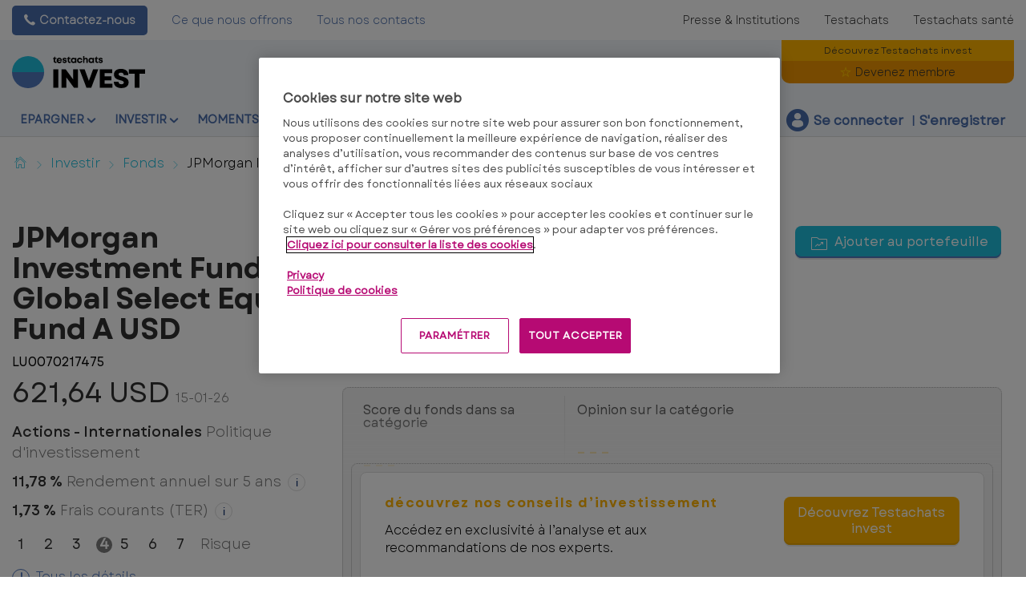

--- FILE ---
content_type: text/html; charset=utf-8
request_url: https://www.test-achats.be/invest/investir/fonds-investissement-sicav/jpmorgan-investment-funds-global-select-equity-fund-a-usd
body_size: 27525
content:




<!DOCTYPE html>
<!--[if IE 7]><html class="no-js lt-ie9 lt-ie8 ie7" lang="fr-BE"><![endif]-->
<!--[if IE 8]><html class="no-js lt-ie9 ie8" lang="fr-BE"><![endif]-->
<!--[if IE 9]><html class="no-js ie9" lang="fr-BE"><![endif]-->
<!--[if gt IE 8]><!-->
<html class="no-js" lang="fr-BE">
<!--<![endif]-->
<head>
    <meta charset="utf-8" />
    <meta content="width=device-width,initial-scale=1.0" name="viewport" />
    <meta content="on" http-equiv="cleartype" />
    <meta http-equiv="X-UA-Compatible" content="IE=edge,chrome=1" />
    <meta name="format-detection" content="telephone=no" />

    

<meta http-equiv="content-type" content="text/html; charset=UTF-8" />
<meta http-equiv="content-language" content="fr_BE" />
<meta name="decimal-separator" content="," />
<meta name="date-format" content="dd-MM-yy" />
<meta name="title" content="" />
<meta name="description" content="Caract&#233;ristiques de gestion et rendement du fonds de placement JPMorgan Investment Funds - Global Select Equity Fund A USD code ISIN :LU0070217475" />
<meta name="keywords" content="ISIN :LU0070217475, Cat&#233;gorie:Actions - par pays - Internationales, Administrator :J.P. Morgan Asset Management (Europe), Devise:USD" />
<meta name="isProduct" content="true" />
<meta name="scID" content="56af6a33-89ac-4e30-ab58-3cd5dc1435fc" />
<meta name="machine" content="CO-FSCCD-PRWWS7" />
<meta name="version" content="1.0.456.0" />
<meta name="virtualFolder" content="/invest/" />
<meta name="routingPrefix" content="invest" />
<meta name="antiForgeryToken" content="LwyJgxrK5F5OCS13m6176_CQS5xYwSx02_Grj4vIdADlx_DalsxyVio3K3smPS2JV1xXgsmcn4F00PT-zO4aF2qCuwU1" />

    <link rel="alternate" type="application/rss+xml" title="" href="https://www.test-achats.be/invest/rss" />
    <meta name="robots" content="noarchive">

<!--Start OpenGraph zone-->
<meta property="og:image" content="https://www.test-achats.be/invest/-/media/fline/be/homepage/testachats-logo-invest-rgb.png?rev=93068d67-4c3b-44eb-b9e8-d4a330f050da&amp;hash=BD08AFA4849C847DED677A2A5C7D6B75" />
    <meta property="og:image:height" content="535" />
    <meta property="og:image:width" content="1374" />
        <meta property="og:image:alt" content="Testchats invest - Votre partenaire financier ind&#233;pendant" />
<meta property="og:title" content="JPMorgan Investment Funds - Global Select Equity Fund A USD - Fonds de placement - Testachats invest" />
<meta property="og:type" content="website" />

    <meta property="og:url" content="https://www.test-achats.be/invest/investir/fonds-investissement-sicav/jpmorgan-investment-funds-global-select-equity-fund-a-usd">

    <meta property="og:locale" content="fr_BE">

    <meta property="og:site_name" content="www.test-achats.be">


    <meta property="flapp:theme" content="Investment">
    <meta property="flapp:hub" content="Fonds">


<!--End OpenGraph zone-->
<!--Start Twitter Cards zone-->
<meta name="twitter:card" content="summary_large_image" />

<meta name="twitter:description" content="Caract&#233;ristiques de gestion et rendement du fonds de placement JPMorgan Investment Funds - Global Select Equity Fund A USD code ISIN :LU0070217475" />
<meta name="twitter:title" content="JPMorgan Investment Funds - Global Select Equity Fund A USD - Fonds de placement - Testachats invest" />
<meta property="twitter:image" content="https://www.test-achats.be/invest/-/media/fline/be/homepage/testachats-logo-invest-rgb.png?rev=93068d67-4c3b-44eb-b9e8-d4a330f050da&amp;hash=BD08AFA4849C847DED677A2A5C7D6B75" />
<!--End Twitter Cards zone -->


    <link rel="canonical" href="https://www.test-achats.be/invest/investir/fonds-investissement-sicav/jpmorgan-investment-funds-global-select-equity-fund-a-usd">

<meta property="search:image" content="" />
<meta property="search:title" content="JPMorgan Investment Funds - Global Select Equity Fund A USD" />

<!-- BEGIN HtmlHeaderTagsPlaceholder  -->
<title>JPMorgan Investment Funds - Global Select Equity Fund A USD - Fonds de placement - Testachats invest</title>
<meta name="filterOne" content="Investir" />
<meta name="filterTwo" content="Fonds " />
<meta name="filterType" content="Produits financiers" />
<meta name="pageTypeLabel" content="Produits financiers" />
<meta name="search:description" content="ISIN :LU0070217475, Cat&#233;gorie:Actions - par pays - Internationales, Administrator :J.P. Morgan Asset Management (Europe), Devise:USD" />


<!-- END HtmlHeaderTagsPlaceholder  -->


        <link rel="icon" type="image/png" sizes="192x192" href="/invest/-/media/fline/be/favicons/rebranding/favicon_android_192.png?rev=25e1c6a9-c4c7-4fad-bc64-7e9d1646eaaa&amp;mw=192mh%3d192&amp;hash=B8FED840820DA721AAE711641007D83C">
        <link rel="icon" type="image/png" sizes="57x57" href="/invest/-/media/fline/be/favicons/rebranding/favicon_apple_57.png?rev=72df5c47-5b5f-4e26-aa4d-3de87afb5427&amp;mw=57mh%3d57&amp;hash=680C2497D610531AAB59F324340A6298">
        <link rel="icon" type="image/png" sizes="60x60" href="/invest/-/media/fline/be/favicons/rebranding/favicon_apple_60.png?rev=c10e4af7-e0ed-446b-9546-bec297b56f7f&amp;mw=60mh%3d60&amp;hash=AD203AB034BFDF2D3C364BFB8346B3CC">
        <link rel="icon" type="image/png" sizes="72x72" href="/invest/-/media/fline/be/favicons/rebranding/favicon_apple_72.png?rev=186057a2-2cd0-4490-b146-4a1cd1a10c31&amp;mw=72mh%3d72&amp;hash=5CE8B463453D907EF1DF2865C306A67A">
        <link rel="icon" type="image/png" sizes="76x76" href="/invest/-/media/fline/be/favicons/rebranding/favicon_apple_76.png?rev=5eb5a9a7-3c2c-40e6-82a4-ca859a92fdd0&amp;mw=76mh%3d76&amp;hash=B724162F446D435FADBC0E809E8F11E1">
        <link rel="icon" type="image/png" sizes="114x114" href="/invest/-/media/fline/be/favicons/rebranding/favicon_apple_114.png?rev=c2cb57a8-368f-47ed-8036-53c1219a42c5&amp;mw=114mh%3d114&amp;hash=199FD6B08DC8BAC3289E4795A985CBA5">
        <link rel="icon" type="image/png" sizes="120x120" href="/invest/-/media/fline/be/favicons/rebranding/favicon_apple_120.png?rev=687c70a1-8056-4d78-af4e-8d10853a1a3b&amp;mw=120mh%3d120&amp;hash=6BE3C9B6F2BABEEC0E40F9C387FC5CAC">
        <link rel="icon" type="image/png" sizes="144x144" href="/invest/-/media/fline/be/favicons/rebranding/favicon_apple_144.png?rev=9794649c-1f16-4303-88b0-f8d003e97a35&amp;mw=144mh%3d144&amp;hash=350F71AAD83052BD886A4480D5F708C9">
        <link rel="icon" type="image/png" sizes="152x152" href="/invest/-/media/fline/be/favicons/rebranding/favicon_apple_152.png?rev=c8860b81-eb71-45a7-b53f-be1130a65e5d&amp;mw=152mh%3d152&amp;hash=ACC35A85FE9DEE5613A103818D54E061">
        <link rel="icon" type="image/png" sizes="180x180" href="/invest/-/media/fline/be/favicons/rebranding/favicon_apple_180.png?rev=adac130c-4531-47a7-914c-f7fa5a0f2406&amp;mw=180mh%3d180&amp;hash=484C8BE4ECC81C4D192287BD02DCE2DE">
        <link rel="icon" type="image/png" sizes="16x16" href="/invest/-/media/fline/be/favicons/rebranding/favicon_browser_16.png?rev=c5152d3d-1705-4f8e-9769-1998a54cb29a&amp;mw=16mh%3d16&amp;hash=42E4D069D1CAD6EAB458E6338458C9C8">
        <link rel="icon" type="image/png" sizes="32x32" href="/invest/-/media/fline/be/favicons/rebranding/favicon_browser_32.png?rev=7b6ca948-2132-4ee2-9c4c-084d3b5ced9e&amp;mw=32mh%3d32&amp;hash=C6A6E380549F6F1D70D7DAF2FDE8C01D">
        <link rel="icon" type="image/png" sizes="96x96" href="/invest/-/media/fline/be/favicons/rebranding/favicon_desktopandgoogletv_96.png?rev=961fcd85-e3fb-4bec-84f8-9ec61b32eb2a&amp;mw=96mh%3d96&amp;hash=C895EFA19E4714DD38FBE1AD50F1A8E4">



    <script type="text/javascript">var EC = EC || {};</script>
    <link rel="preconnect" href="https://p.ec-cloud.org" />
    <link rel="dns-prefetch" href="https://p.ec-cloud.org" />


        <!-- Using main design  -->
<link href="/invest/~/resource/bundles/css/fline/fr-be_invest_styles.bundle?v=4RtSj7T8Y5ec7evTgcI3MA_aiy5xzcmn97pnhMuRZxk1" rel="stylesheet"/>
    


  
    
    

    <link href="https://p.ec-cloud.org/fline/components/layout/0.92.0/layout_fr-be.min.css" rel="stylesheet" /><link href="https://p.ec-cloud.org/fline/components/layout/0.92.0/icons_fr-be.min.css" rel="stylesheet" /><link href="https://p.ec-cloud.org/common/icons/0.4.0/product-selectors/product-selectors.min.css" rel="stylesheet" /><link href="https://p.ec-cloud.org/common/icons/0.4.0/fline/fline.min.css" rel="stylesheet" /><link href="https://p.ec-cloud.org/common/icons/0.4.0/interface/interface.min.css" rel="stylesheet" /><link href="https://p.ec-cloud.org/common/icons/0.4.0/logos/logos.min.css" rel="stylesheet" />


    <link href="https://p.ec-cloud.org/aline/components/algolia-search/0.143.0/algolia-search_fr-be.min.css" rel="stylesheet" /><link href="https://p.ec-cloud.org/fline/components/algolia-fline/0.54.0/algolia-fline_fr-be.min.css" rel="stylesheet" /><link href="https://p.ec-cloud.org/fline/components/header2025/0.20.0/header2025_fr-be.min.css" rel="stylesheet" /><link href="https://p.ec-cloud.org/fline/components/breadcrumb/0.20.0/breadcrumb_fr-be.min.css" rel="stylesheet" /><link href="https://p.ec-cloud.org/fline/components/product-advice/0.37.0/product-advice_fr-be.min.css" rel="stylesheet" /><link href="https://p.ec-cloud.org/fline/components/portfolio-user-info/0.9.0/portfolio-user-info_fr-be.min.css" rel="stylesheet" /><link href="https://p.ec-cloud.org/fline/components/footer/0.81.0/footer_fr-be.min.css" rel="stylesheet" /><link href="https://p.ec-cloud.org/fline/components/scroll-to-top/0.14.0/scroll-to-top_nl-be.min.css" rel="stylesheet" />

    


    <!-- MP-->
    

    

    <script type="text/javascript" src="https://try.abtasty.com/2a179a1822ac1f21c70239518213254a.js"></script>
    
    <script>
                       dataLayer=[{"websiteType":"financial-content","userStatus":"Anonymous","isLogin":"false","commercialIdentity":"Anonymous User","pageType":"detailpage","contentType":"product","culture":"fr-BE","isFake":"false","isTechnical":"false","isInternalHuman":"false","user_status":"not_connected","URLPage":"https://www.test-achats.be/invest/investir/fonds-investissement-sicav/jpmorgan-investment-funds-global-select-equity-fund-a-usd","ItemID":"56af6a33-89ac-4e30-ab58-3cd5dc1435fc","pageLanguage":"fr","subTheme":"Fonds","theme":"Investment","productName":"prod jpmorgan-investment-funds-global-select-equity-fund-a-usd","productFamily":"Funds"}];
                </script>
    <script>(function (w, d, s, l, i) {
                        w[l] = w[l] || []; w[l].push({
                            'gtm.start':
                    new Date().getTime(),event:'gtm.js'});var f=d.getElementsByTagName(s)[0],
                    j=d.createElement(s),dl=l!='dataLayer'?'&l='+l:'';j.async=true;j.src=
                    'https://www.googletagmanager.com/gtm.js?id='+i+dl;j.className='optanon-category-C0001';f.parentNode.insertBefore(j,f);
            })(window,document,'script','dataLayer','GTM-W4KDD3M');</script>

</head>
<body>
    <!--googleoff: index-->
        <noscript>
        <iframe src="//www.googletagmanager.com/ns.html?id=GTM-W4KDD3M" height="0" width="0" style="display:none;visibility:hidden"></iframe>
    </noscript>


    
    




<header class="header2025">
    <input type="hidden" name="nullelement">
    <div data-js-guid="c8c36893-9f9b-4a5c-a173-4979420b919f">
        <nav class="web4 hide-on-mobile relative no-margin" aria-label="desktop nav section">
            <div class="constrained">
                <div class="flex__row web4__links">
                    <ul class="mainLinks">
                        <li class="align-left">
                            <a href="tel: 02 542 32 00" class="contact">
                                Contactez-nous
                            </a>
<a href="/invest/avantages-membres" >Ce que nous offrons</a><a href="/invest/contactez-nous" >Tous nos contacts</a>                        </li>
                            <li><a href="https://www.test-achats.be/action?access=webfour&amp;r=TestAchatsInvest&amp;u=anonymous&amp;_gl=1*18rqlu7*_gcl_au*OTcxMTgwNzY3LjE3NjM2NDEwMTU.">Presse &amp; Institutions</a></li>
                            <li><a href="https://www.test-achats.be/?access=webfour&amp;r=TestAchatsInvest&amp;u=anonymous&amp;_gl=1*18rqlu7*_gcl_au*OTcxMTgwNzY3LjE3NjM2NDEwMTU.">Testachats</a></li>
                            <li><a href="https://www.test-achats.be/sante?access=webfour&amp;r=TestAchatsInvest&amp;u=anonymous&amp;_gl=1*1n5whci*_gcl_au*OTcxMTgwNzY3LjE3NjM2NDEwMTU." >Testachats sant&#233;</a></li>

                    </ul>
                </div>
            </div>
        </nav>



        <input type="checkbox" class="hidden themeCheckbox" id="checkbox-nav-desktop-hamburger" autocomplete="off">
        <input type="checkbox" class="hidden" id="checkbox-nav-mobile-hamburger" autocomplete="off">
        <input type="checkbox" class="hidden" id="checkbox-nav-mobile-search" autocomplete="off">

        <div class="header">
            <div class="constrained">
                <div class="flex__row header__wrapper">
                    <div class="flex__col-md-9 flex__col-xs-12 header__wrapper__common">
                        <div class="header__wrapper__common__main flex__row no-margin">
                            <div class="flex__col flex__col-xs-narrow no-padding mobile-only hamburger-mobile">
                                <label for="checkbox-nav-mobile-hamburger">
                                    <i class="icon-menu"></i>
                                </label>
                            </div>
                            <div class="flex__col flex__col-xs-narrow no-padding hide-on-mobile hamburger">
                                <label for="checkbox-nav-desktop-hamburger">
                                    <i class="icon-menu"></i>
                                </label>
                            </div>
                            <div class="flex__col-md-auto flex__col-xs-auto logo">
                                <a href="/invest/">
                                    <img src="/invest/-/media/fline/be/homepage/testachats-invest-logo-svg-rgb-nows-inverted.svg?rev=96ebd735-85d1-4fb9-b707-2693d7ce603c&amp;la=fr-BE&amp;hash=88747A905C23AA188A8AEBBD2D923843" class="no-margin mobile-only" alt="" />
                                    <img src="/invest/-/media/fline/be/homepage/testachats-invest-logo-svg-rgb-nows.svg?rev=ba562edd-0ab3-4ce1-9817-12cae6d5ec12&amp;la=fr-BE&amp;hash=9CC7CF3F9C31F82D27B19E8F644B0264" class="no-margin desktop-only" alt="Testachats invest" />
                                </a>
                            </div>
                            <div class="flex__col flex__col-xs-narrow no-padding mobile-only search-mobile">
                                <label for="checkbox-nav-mobile-search">
                                    <i class="icon-search-2"></i>
                                </label>
                            </div>
                            <div class="flex__col flex__col-xs-narrow no-padding mobile-only user">
                                    <a class="login" data-selector="login-mobile-button" href="#login"><span class="hidden">hidden login button</span></a>
                            </div>
                            

    <div class="flex__col flex__col-md-9 flex__col-xs-12 search">
        <div id="algolia-search"></div>
    </div>
    <script>
			var EC = window.EC || {}
			EC.AlgoliaSearch = {
				appId: "MBD0R5C7NW",
				apiKey: "1f43a4317cf5fd916fdadbab42a9bde0",
				indexName: "fr-fline-pro",
				indexNameSuggestions: "fr-fline-pro_query_suggestions",
				gaKey: "",
				userToken: "",
				sortByIndexName: "fr-fline-pro-publication-date-desc",
				historySuggestionsIndexName: "",
				searchPageUrl: "https://www.test-achats.be/invest/rechercher",
				culture: "fr-be",
				searchTerm: "",
				searchFiltersTerm: "",
				mode: 0,
				isDateVisible: true,
				pageTypesWithDate: [
      { "type": "training" },
      { "type": "analysis" },
      { "type": "news" },
      { "type": "editorial" }
],
				labels: {
					sortBy: "Trier par",
					filters: "Filtres",
					clearFilters: "Tout effacer",
					clearSearch: "Effacer la recherche",
					result: "résultat",
					results: "résultats",
					allResults: "Résultats pour \"{0}\"",
					provideSearchTerm: "Votre terme de recherche",
					errorOcurred: "Une erreur est survenue",
					search: "Recherche",
					showMore: "Voir plus",
					close: "Fermer",
					seeResults: "Résultats pour",
					categoryFilter: "Catégories",
					contentTypeFilter: "Types de contenu",
					relevanceSorting: "Pertinence",
					mostRecentSorting: "Le plus récent",
					autocompleteCategoryIn: "dans",
					autocompleteFillQueryWith: "Recherche",
					showingResultsPagination: "Affichage de {showingResults} résultats sur {totalResults}",
					scrollToTop: "Retour en haut",
					clearHistoryLabel: "",
					recentSearchesLabel: "",
					suggestedSearchLabel: "",
                    topResultsLabel: "",
				},
				styles: {
   "searchResult":{
      "section":"search-results margin--bottom-xlarge",
      "resultContainer":"flex__row",
      "publicationCard":{
         "container":"",
         "section":"search-card editorial",
         "header":"search-card--header",
         "imageLink":"search-card--img search-card--img-full",
         "image":"no-margin",
         "content":"search-card--editorial-content padding--left-medium padding--right-medium margin--bottom-medium",
         "meta":"search-card--meta",
         "title":"stronger",
         "titleLink":"global-black link-underline-never",
         "description":"search-card--description margin--top-xsmall",
         "pageTypeLabel":{
            "label":"search-card--category"
         },
         "publishedDate":{
            "date":"search-card--date"
         }
      },
      "productCard":{
         "container":"product",
         "section":"search-card",
         "header":"search-card--header",
         "imageLink":"search-card--img",
         "image":"no-margin",
         "content":"search-card--content padding--left-medium padding--right-medium margin--bottom-medium",
         "title":"uppercase margin--bottom-xsmall global-black stronger align-central",
         "description":"no-margin",
         "descriptionLink":"align-central"
      },
      "hubCard":{
         "container":"",
         "section":"search-card default search-card--grey",
         "header":"search-card--header",
         "imageLink":"search-card--img",
         "image":"no-margin",
         "content":"search-card--content padding--left-medium padding--right-medium margin--bottom-medium",
         "title":"margin--bottom-xsmall global-black stronger align-central",
         "description":"default no-margin align-central"
      },
      "highlighted":"highlight-keyword",
      "showMore":{
         "container":"align-central margin--top-small",
         "label":"btn btn--primary margin--bottom-xsmall"
      },
      "pagination":{
         "container":"align-central",
         "scrollToTopContainer":"margin--top-small",
         "scrollToTopButton":"btn btn--link"
      }
   },
   "searchFilters":{
      "root":"search-filter",
      "container":"search-filter--container",
      "widget":"search-filter--widget margin--bottom-medium",
      "iconClose":"icon icon-x",
      "iconFilters":"icon icon-filters",
      "iconAccordion":"icon icon-chevron-down",
      "quantitySelected":"qtt-selected",
      "bulletSelected":"bullet-selected",
      "mobile":{
         "header":"search-filter--mobile-header",
         "headerLabel":"search-filter--mobile-header-label",
         "footer":"search-filter--mobile-footer",
         "order":"search-filter--mobile-order",
         "closeButton":"close-button btn btn--link",
         "filterButton":"filter-button btn btn--primary",
         "submitButtonsContainer":"submit-buttons",
         "resetButton":"reset-button btn btn--tertiary",
         "submitButton":"submit-button btn btn--primary",
         "iconSubmitButton":"icon icon-chevron-right"
      },
      "currentFilters":{
         "container":"search-header--between align-top",
         "label":"search-header--filter-label",
         "desktop":"search-header--desktop-filters",
         "filterTag":"search-header--filter-tag",
         "clearFiltersButton":"search-header--clear-filters btn btn--link"
      },
      "sortBy":{
         "container":"search-header--desktop-order",
         "label":"label",
         "selectContainer":"has-uniform",
         "select":"search-sorting--select"
      }
   },
   "searchBar":{
      "form":"search-bar",
      "submitButton":"button search-bar--submit",
      "iconSubmitButton":"search-bar--icon icon-search-2",
      "resetButton":"button search-bar--reset",
      "iconResetButton":"search-bar--icon icon-x"
   },
   "searchNoResults":{
      "section":"search-no-results",
      "container":"flex__row constrained padding--top-large padding--bottom-xlarge",
      "description":"flex__col-xs-12 flex__col-md-8",
      "tagLayerDiv":"tglNoResultsPageDiv",
      "contactCenter":{
         "container":"flex__col-xs-12 flex__col-md-4",
         "contactCenter":"contact-center",
         "teaserContainer":"help-teaser help-teaser--has-glyph padding-small exclude-from-print",
         "teaserIcon":"help-teaser__icon",
         "iconContainer":"icon-stack",
         "icon":"icon-font icon-stack-1x icon--inverse icon-phone",
         "title":"gamma",
         "descriptionTop":"centi spacer-large",
         "phoneNumber":"gamma strong",
         "phoneNumberIcon":"icon-phone",
         "descriptionBottom":"centi spacer-large",
         "linkContainer":"centi last",
         "link":"chevron-link--after"
      }
   }
},
			}
    </script>


                        </div>
                        <div class="header__wrapper__common__navigation flex__row no-margin hide-on-mobile">
                            

                                <div class="header__wrapper__common__navigation__item" data-selector="main-navigation-item-1">
                                    <input type="checkbox" name="desktop-scrolltop-menu" id="desktop-scrolltop-menu-570ce5d1-0e1e-47e9-ad43-80948687a48c" class="hidden" autocomplete="off">
                                    <label class="flex__col flex__col-md-narrow" for="desktop-scrolltop-menu-570ce5d1-0e1e-47e9-ad43-80948687a48c">
                                            <span>Epargner</span>
                                    </label>
                                    <ul class="level2">

                                            <li class="level2__item" data-selector="main-navigation-link-1">
                                                <a href="/invest/epargner/compte-a-vue" >Payer</a>
                                            </li>
                                            <li class="level2__item" data-selector="main-navigation-link-2">
                                                <a href="/invest/epargner/epargne" >Epargner</a>
                                            </li>
                                            <li class="level2__item" data-selector="main-navigation-link-3">
                                                <a href="/invest/epargner/fiscalite-et-droits" >Fiscalit&#233; &amp; Droits</a>
                                            </li>

                                        <li class="level__seeAllLink">
                                            <a href="/invest/epargner" >Tout sur &quot;&#201;pargner&quot;</a>
                                        </li>
                                    </ul>
                                </div>
                                <div class="header__wrapper__common__navigation__item" data-selector="main-navigation-item-2">
                                    <input type="checkbox" name="desktop-scrolltop-menu" id="desktop-scrolltop-menu-e5324ccb-9509-4cad-aba0-78341b0256e7" class="hidden" autocomplete="off">
                                    <label class="flex__col flex__col-md-narrow" for="desktop-scrolltop-menu-e5324ccb-9509-4cad-aba0-78341b0256e7">
                                            <span>Investir</span>
                                    </label>
                                    <ul class="level2">

                                            <li class="level2__item" data-selector="main-navigation-link-1">
                                                <a href="/invest/nos-strategies-et-portefeuilles-types/investisseur-equilibre" target="_top" >Nos strat&#233;gies et portefeuilles types</a>
                                            </li>
                                            <li class="level2__item" data-selector="main-navigation-link-2">
                                                <a href="/invest/investir/etf" >ETF</a>
                                            </li>
                                            <li class="level2__item" data-selector="main-navigation-link-3">
                                                <a href="/invest/investir/fonds-investissement-sicav" target="_top" >Fonds</a>
                                            </li>
                                            <li class="level2__item" data-selector="main-navigation-link-4">
                                                <a href="/invest/investir/actions" target="_top" >Actions</a>
                                            </li>
                                            <li class="level2__item" data-selector="main-navigation-link-5">
                                                <a href="/invest/investir/obligations" target="_top" >Obligations</a>
                                            </li>
                                            <li class="level2__item" data-selector="main-navigation-link-6">
                                                <a href="/invest/investir/crypto" >Crypto</a>
                                            </li>
                                            <li class="level2__item" data-selector="main-navigation-link-7">
                                                <a href="/invest/investir/marches-et-devises" target="_top" >March&#233;s et Devises</a>
                                            </li>
                                            <li class="level2__item" data-selector="main-navigation-link-8">
                                                <a href="/invest/investir/immobilier" target="_top" >Immobilier</a>
                                            </li>
                                            <li class="level2__item" data-selector="main-navigation-link-9">
                                                <a href="/invest/investir/fiscalite-et-droits" >Fiscalit&#233; &amp; Droits</a>
                                            </li>

                                        <li class="level__seeAllLink">
                                            <a href="/invest/investir" >Tout sur &quot;Investir&quot;</a>
                                        </li>
                                    </ul>
                                </div>
                                <div class="header__wrapper__common__navigation__item" data-selector="main-navigation-item-3">
                                    <input type="checkbox" name="desktop-scrolltop-menu" id="desktop-scrolltop-menu-46b3a0cf-5a8b-4885-9e10-5d9d68500f3f" class="hidden" autocomplete="off">
                                    <label class="flex__col flex__col-md-narrow" for="desktop-scrolltop-menu-46b3a0cf-5a8b-4885-9e10-5d9d68500f3f">
                                            <span>Moments-cl&#233;s</span>
                                    </label>
                                    <ul class="level2">

                                            <li class="level2__item" data-selector="main-navigation-link-1">
                                                <a href="/invest/moments-cles/habitation" >Habitation</a>
                                            </li>
                                            <li class="level2__item" data-selector="main-navigation-link-2">
                                                <a href="/invest/epargner/epargne-pension" >Pension</a>
                                            </li>

                                        <li class="level__seeAllLink">
                                            <a href="/invest/moments-cles" >Tout sur &quot;Moments-cl&#233;s&quot;</a>
                                        </li>
                                    </ul>
                                </div>
                                <div class="header__wrapper__common__navigation__item" data-selector="main-navigation-item-4">
                                    <input type="checkbox" name="desktop-scrolltop-menu" id="desktop-scrolltop-menu-ec40fa69-e0a6-41b9-8f07-de5c17cb424b" class="hidden" autocomplete="off">
                                    <label class="flex__col flex__col-md-narrow" for="desktop-scrolltop-menu-ec40fa69-e0a6-41b9-8f07-de5c17cb424b">
                                            <span>Formation</span>
                                    </label>
                                    <ul class="level2">

                                            <li class="level2__item" data-selector="main-navigation-link-1">
                                                <a href="/invest/formation-financiere/argent" >Argent et Epargne</a>
                                            </li>
                                            <li class="level2__item" data-selector="main-navigation-link-2">
                                                <a href="/invest/formation-financiere/investir" >Investir</a>
                                            </li>
                                            <li class="level2__item" data-selector="main-navigation-link-3">
                                                <a href="/invest/formation-financiere/assurance-vie" >Assurance-vie</a>
                                            </li>
                                            <li class="level2__item" data-selector="main-navigation-link-4">
                                                <a href="/invest/formation-financiere/pret" >Pr&#234;t hypoth&#233;caire</a>
                                            </li>
                                            <li class="level2__item" data-selector="main-navigation-link-5">
                                                <a href="/invest/formation-financiere/pension" >Pension</a>
                                            </li>

                                        <li class="level__seeAllLink">
                                            <a href="/invest/formation-financiere" >Tous les modules</a>
                                        </li>
                                    </ul>
                                </div>


                            

                            

                            <div class="header__wrapper__common__navigation__navigation-user">
                                <div>

                                    <div class="navigation-user__container">
                                        <ul class="navigation-user">
                                                <li data-selector="navigation-user-item">
        <a class="navigation-user__button js-icon-not-click js-hassubitems" href="#">
            <i class="icon icon--small icon-fline-calculator main-icon"></i>
            <span class="">Outils</span>
        </a>
        <div data-selector="tools-navigation-menu" class="navigation-dropdown navigation-dropdown--right">
            <div class="navigation-dropdown__block navigation-dropdown__block--primary">
                <div class="navigation-dropdown__inner clearfix">
                    <h1 class="navigation-dropdown__highlight"></h1>
                    <ul>
                                <li class="">
<a href="/invest/tools/convertisseur de devises" data-selector="tool-link" target="_top" data-tool="currency-convertor" title="Calculez les taux de change en toute facilit&#233; avec notre convertisseur de devises" >Convertisseur de devises                                            <span class="navigation-dropdown__subtext--light">Calculez les taux de change en toute facilit&#233; avec notre convertisseur de devises</span>
</a>                                </li>
                                <li class="">
<a href="/invest/tools/crypto-monnaies-convertisseur#cryptoconverter" data-selector="tool-link" data-tool="cryptocurrency-converter" >Convertisseur de cryptomonnaies</a>                                </li>
                                <li class="">
<a href="/invest/tools/cours-cryptomonnaies" data-selector="tool-link" data-tool="cryptotable" >Cours des cryptomonnaies</a>                                </li>
                                <li class="">
<a href="/invest/tools/calculateur-du-prix-de-l-or" data-selector="tool-link" data-tool="goudprijscalculator" >Calculateur du prix de l&#39;or</a>                                </li>
                                <li class="divider-top">
<a href="/invest/lexicon" data-selector="tool-link" target="_top" data-tool="lexicon" title="Vous recherchez la d&#233;finition d’un terme ? Consultez notre lexique. Vous y trouverez l&#39;explication de plus de 600 termes du domaine financier" >Lexique financier</a>                                </li>
                                <li class="">
<a href="/invest/tools/changements-de-conseils-actions#changedadvicesshares-2199E25432EA4F8CA64CB2BB5B2D8527" data-selector="tool-link" target="_top" data-tool="change-of-advice-shares" >Changements de conseils actions</a>                                </li>
                                <li class="">
<a href="/invest/tools/changements-de-score-etf#changedadvicesetfs-812BB46E2E944D8A811DC9E029D12FE6" data-selector="tool-link" data-tool="change-of-advice-etfs" >Changements de score ETF</a>                                </li>
                                <li class="">
<a href="/invest/tools/changements-de-score-fonds#changedadvicesfunds-D8AEB56E9F4F4874B067847F927DCAE3" data-selector="tool-link" data-tool="change-of-advice-funds" >Changements de score fonds</a>                                </li>
                                <li class="">
<a href="/invest/tools/changements-de-conseils-obligations#changedadvices-A380BAD806EC45B19039F7084F8C0188" data-selector="tool-link" data-tool="change-of-advices-bonds" >Changements de conseils obligations</a>                                </li>
                    </ul>
                </div>
            </div>

        </div>
    </li>


                                            <li data-selector="navigation-user-item">
                                                <a class="navigation-user__button js-hassubitems" data-selector="alerts-button" href="#" reference="e9082d48-6ef8-42bf-8bd7-39a978bbafeb" aria-label="alerts button">
                                                    <i class="icon icon--small icon-fline-bel main-icon"></i>
                                                    <span class="">Alertes</span>
                                                </a>
                                                


<div data-type="FLineHeader2025Controller" data-js-guid="6e16ffe8-ac1c-47e7-b707-3ccf823cef3b" data-rendering="Header2025" data-datasource="{D22E3179-9129-475C-8436-FAEEA663512A}">
    

<div class="navigation-dropdown navigation-dropdown--right" data-selector="HeaderAlerts">
    <div class="navigation-dropdown__block navigation-dropdown__block--primary">
        <div class="navigation-dropdown__inner clearfix">
            <div data-selector="AlertsAsyncContent">

                <div>
                    <p>
                        <b>Mes alertes</b>
                    </p>
                    <p class="navigation-dropdown__subtext">Recevez un e-mail dès que nous publions une nouvelle analyse ou une nouvelle recommandation sur un placement !</p>
                </div>

                
                <ul class="switch-menu" style="position: relative;">
    <li>
        <div>
            <div class="switch__label">
                <span>Actions</span>
            </div>
            <div class="switch">
                <input id="alert5bdcbfac446c4cdd9d0cf8411878d23b" class="switch-toggle--round" type="checkbox"
                       disabled="disabled"
                       data-alert-type="Shares" />
                <label for="alert5bdcbfac446c4cdd9d0cf8411878d23b"></label>
            </div>
        </div>
    </li>
    <li>
        <div>
            <div class="switch__label">
                <span>Fonds</span>
            </div>
            <div class="switch">
                <input id="alert157a5cafcec043799d0ac5d1476b6232" class="switch-toggle--round" type="checkbox"
                       disabled="disabled"
                       data-alert-type="Funds" />
                <label for="alert157a5cafcec043799d0ac5d1476b6232"></label>
            </div>
        </div>
    </li>
    <li>
        <div>
            <div class="switch__label">
                <span>Obligations</span>
            </div>
            <div class="switch">
                <input id="alert54e30d9ee518451dad35db47fd997362" class="switch-toggle--round" type="checkbox"
                       disabled="disabled"
                       data-alert-type="Bonds" />
                <label for="alert54e30d9ee518451dad35db47fd997362"></label>
            </div>
        </div>
    </li>
    <li>
        <div>
            <div class="switch__label">
                <span>Immobilier</span>
            </div>
            <div class="switch">
                <input id="alert7b219378749c47de92dd44afa4dba773" class="switch-toggle--round" type="checkbox"
                       disabled="disabled"
                       data-alert-type="RealEstateInvestTrusts" />
                <label for="alert7b219378749c47de92dd44afa4dba773"></label>
            </div>
        </div>
    </li>
            <div class="my-portfolio-graph__message">
                <span class="subtitle--tertiary">Exclusivité Membres</span>
                <p>L'envoi d'e-mail d'alertes est réservé à nos membres</p>
            </div>
    <li>
        <div>
            <div class="switch__label">
                <span>Produits d&#39;&#233;pargne</span>
            </div>
            <div class="switch">
                <input id="alerta296dc4e11b24aef887a64365b82724e" class="switch-toggle--round" type="checkbox"
                       disabled="disabled"
                       data-alert-type="SavingAccounts" />
                <label for="alerta296dc4e11b24aef887a64365b82724e"></label>
            </div>
        </div>
    </li>
    <li>
        <div>
            <div class="switch__label">
                <span>March&#233;s et Devises</span>
            </div>
            <div class="switch">
                <input id="alertc2ec4c132d5341d08fe0c1aba154e6b4" class="switch-toggle--round" type="checkbox"
                       disabled="disabled"
                       data-alert-type="Markets" />
                <label for="alertc2ec4c132d5341d08fe0c1aba154e6b4"></label>
            </div>
        </div>
    </li>
    <li>
        <div>
            <div class="switch__label">
                <span>Publications</span>
            </div>
            <div class="switch">
                <input id="alert7ba0f946c1dd4bc1aba419356f23dd9e" class="switch-toggle--round" type="checkbox"
                       disabled="disabled"
                       data-alert-type="MagazinesInvest" />
                <label for="alert7ba0f946c1dd4bc1aba419356f23dd9e"></label>
            </div>
        </div>
    </li>
                </ul>
                <div class="navigation-dropdown__close bp3-hide ">
                    <i class="icon icon-fline-accountmenuarrow-up icon--xsmall"></i>
                </div>
            </div>
        </div>
    </div>
</div>





</div>

                                            </li>
                                            <li class="">
                                                <a class="navigation-user__button " data-selector="myportfolio-navigation-button" href="/invest/mon-portefeuille">
                                                    <i class="icon icon--small icon-fline-file-powerpoint main-icon left "></i> <span class="portfolio">Mon portefeuille</span>
                                                </a>
                                            </li>
                                        </ul>
                                    </div>


                                </div>
                            </div>
                            
                        </div>
                    </div>
                    <div class="flex__col-md-3 hide-on-mobile header__wrapper__desktop">
                        <div class="header__wrapper__desktop__marketing flex__row no-margin">
                                <a href="https://invest.test-achats.be/ng/?prm_id_c=NF0013&amp;cop_id_c=Header&amp;par_id_c=1monthfree" class="hide-on-mobile manchette-link" aria-label="Marketing box">

                                    <div class="manchette row flex__row no-margin">
                                        <div class="flex__col-12 text">Découvrez Testachats invest</div>
                                        <div class="flex__col-12 status">
                                            <span class="star">Devenez membre</span>
                                        </div>
                                    </div>

                                </a>
                        </div>

                        <div class="header__wrapper__desktop__user-info flex__row no-margin">
                                <label class="login" href="#authentication-modal" data-selector="login-button" for="">
                                    <span>Se connecter</span>
                                </label>
                                <strong class="separator">|</strong>
                                <label class="register" for="">
                                    <a href="/invest/devenez-supporter" >S&#39;enregistrer</a>
                                </label>
                        </div>
                    </div>
                </div>
            </div>
        </div>

        <nav class="menu" aria-label="mobile/sticky navigation">
            <div class="constrained relative">
                <div class="flex__row menu-container">
                    <ul class="level1">
                        
                            <!-- theme-570ce5d1-0e1e-47e9-ad43-80948687a48c -->
                            <li class="level1__item theme-570ce5d1-0e1e-47e9-ad43-80948687a48c">
                                <input type="checkbox" class="hidden level2Checkbox" id="menu-theme-570ce5d1-0e1e-47e9-ad43-80948687a48c" autocomplete="off">
                                <label for="menu-theme-570ce5d1-0e1e-47e9-ad43-80948687a48c" class="main">
                                    <span>Epargner</span>
                                </label>
                                <ul class="level2">
                                        <li class="level2__item">
                                            <a href="/invest/epargner/compte-a-vue" >Payer</a>
                                        </li>
                                        <li class="level2__item">
                                            <a href="/invest/epargner/epargne" >Epargner</a>
                                        </li>
                                        <li class="level2__item">
                                            <a href="/invest/epargner/fiscalite-et-droits" >Fiscalit&#233; &amp; Droits</a>
                                        </li>

                                    <li class="level__seeAllLink">
                                        <a href="/invest/epargner" >Tout sur &quot;&#201;pargner&quot;</a>
                                    </li>
                                </ul>
                            </li>
                            <!-- theme-e5324ccb-9509-4cad-aba0-78341b0256e7 -->
                            <li class="level1__item theme-e5324ccb-9509-4cad-aba0-78341b0256e7">
                                <input type="checkbox" class="hidden level2Checkbox" id="menu-theme-e5324ccb-9509-4cad-aba0-78341b0256e7" autocomplete="off">
                                <label for="menu-theme-e5324ccb-9509-4cad-aba0-78341b0256e7" class="main">
                                    <span>Investir</span>
                                </label>
                                <ul class="level2">
                                        <li class="level2__item">
                                            <a href="/invest/nos-strategies-et-portefeuilles-types/investisseur-equilibre" target="_top" >Nos strat&#233;gies et portefeuilles types</a>
                                        </li>
                                        <li class="level2__item">
                                            <a href="/invest/investir/etf" >ETF</a>
                                        </li>
                                        <li class="level2__item">
                                            <a href="/invest/investir/fonds-investissement-sicav" target="_top" >Fonds</a>
                                        </li>
                                        <li class="level2__item">
                                            <a href="/invest/investir/actions" target="_top" >Actions</a>
                                        </li>
                                        <li class="level2__item">
                                            <a href="/invest/investir/obligations" target="_top" >Obligations</a>
                                        </li>
                                        <li class="level2__item">
                                            <a href="/invest/investir/crypto" >Crypto</a>
                                        </li>
                                        <li class="level2__item">
                                            <a href="/invest/investir/marches-et-devises" target="_top" >March&#233;s et Devises</a>
                                        </li>
                                        <li class="level2__item">
                                            <a href="/invest/investir/immobilier" target="_top" >Immobilier</a>
                                        </li>
                                        <li class="level2__item">
                                            <a href="/invest/investir/fiscalite-et-droits" >Fiscalit&#233; &amp; Droits</a>
                                        </li>

                                    <li class="level__seeAllLink">
                                        <a href="/invest/investir" >Tout sur &quot;Investir&quot;</a>
                                    </li>
                                </ul>
                            </li>
                            <!-- theme-46b3a0cf-5a8b-4885-9e10-5d9d68500f3f -->
                            <li class="level1__item theme-46b3a0cf-5a8b-4885-9e10-5d9d68500f3f">
                                <input type="checkbox" class="hidden level2Checkbox" id="menu-theme-46b3a0cf-5a8b-4885-9e10-5d9d68500f3f" autocomplete="off">
                                <label for="menu-theme-46b3a0cf-5a8b-4885-9e10-5d9d68500f3f" class="main">
                                    <span>Moments-cl&#233;s</span>
                                </label>
                                <ul class="level2">
                                        <li class="level2__item">
                                            <a href="/invest/moments-cles/habitation" >Habitation</a>
                                        </li>
                                        <li class="level2__item">
                                            <a href="/invest/epargner/epargne-pension" >Pension</a>
                                        </li>

                                    <li class="level__seeAllLink">
                                        <a href="/invest/moments-cles" >Tout sur &quot;Moments-cl&#233;s&quot;</a>
                                    </li>
                                </ul>
                            </li>
                            <!-- theme-ec40fa69-e0a6-41b9-8f07-de5c17cb424b -->
                            <li class="level1__item theme-ec40fa69-e0a6-41b9-8f07-de5c17cb424b">
                                <input type="checkbox" class="hidden level2Checkbox" id="menu-theme-ec40fa69-e0a6-41b9-8f07-de5c17cb424b" autocomplete="off">
                                <label for="menu-theme-ec40fa69-e0a6-41b9-8f07-de5c17cb424b" class="main">
                                    <span>Formation</span>
                                </label>
                                <ul class="level2">
                                        <li class="level2__item">
                                            <a href="/invest/formation-financiere/argent" >Argent et Epargne</a>
                                        </li>
                                        <li class="level2__item">
                                            <a href="/invest/formation-financiere/investir" >Investir</a>
                                        </li>
                                        <li class="level2__item">
                                            <a href="/invest/formation-financiere/assurance-vie" >Assurance-vie</a>
                                        </li>
                                        <li class="level2__item">
                                            <a href="/invest/formation-financiere/pret" >Pr&#234;t hypoth&#233;caire</a>
                                        </li>
                                        <li class="level2__item">
                                            <a href="/invest/formation-financiere/pension" >Pension</a>
                                        </li>

                                    <li class="level__seeAllLink">
                                        <a href="/invest/formation-financiere" >Tous les modules</a>
                                    </li>
                                </ul>
                            </li>

                        

                        

                        <div class="navigation-user__container">
                            <ul class="navigation-user">
                                    <li data-selector="navigation-user-item">
        <a class="navigation-user__button js-icon-not-click js-hassubitems" href="#">
            <i class="icon icon--small icon-fline-calculator main-icon"></i>
            <span class="">Outils</span>
        </a>
        <div data-selector="tools-navigation-menu" class="navigation-dropdown navigation-dropdown--right">
            <div class="navigation-dropdown__block navigation-dropdown__block--primary">
                <div class="navigation-dropdown__inner clearfix">
                    <h1 class="navigation-dropdown__highlight"></h1>
                    <ul>
                                <li class="">
<a href="/invest/tools/convertisseur de devises" data-selector="tool-link" target="_top" data-tool="currency-convertor" title="Calculez les taux de change en toute facilit&#233; avec notre convertisseur de devises" >Convertisseur de devises                                            <span class="navigation-dropdown__subtext--light">Calculez les taux de change en toute facilit&#233; avec notre convertisseur de devises</span>
</a>                                </li>
                                <li class="">
<a href="/invest/tools/crypto-monnaies-convertisseur#cryptoconverter" data-selector="tool-link" data-tool="cryptocurrency-converter" >Convertisseur de cryptomonnaies</a>                                </li>
                                <li class="">
<a href="/invest/tools/cours-cryptomonnaies" data-selector="tool-link" data-tool="cryptotable" >Cours des cryptomonnaies</a>                                </li>
                                <li class="">
<a href="/invest/tools/calculateur-du-prix-de-l-or" data-selector="tool-link" data-tool="goudprijscalculator" >Calculateur du prix de l&#39;or</a>                                </li>
                                <li class="divider-top">
<a href="/invest/lexicon" data-selector="tool-link" target="_top" data-tool="lexicon" title="Vous recherchez la d&#233;finition d’un terme ? Consultez notre lexique. Vous y trouverez l&#39;explication de plus de 600 termes du domaine financier" >Lexique financier</a>                                </li>
                                <li class="">
<a href="/invest/tools/changements-de-conseils-actions#changedadvicesshares-2199E25432EA4F8CA64CB2BB5B2D8527" data-selector="tool-link" target="_top" data-tool="change-of-advice-shares" >Changements de conseils actions</a>                                </li>
                                <li class="">
<a href="/invest/tools/changements-de-score-etf#changedadvicesetfs-812BB46E2E944D8A811DC9E029D12FE6" data-selector="tool-link" data-tool="change-of-advice-etfs" >Changements de score ETF</a>                                </li>
                                <li class="">
<a href="/invest/tools/changements-de-score-fonds#changedadvicesfunds-D8AEB56E9F4F4874B067847F927DCAE3" data-selector="tool-link" data-tool="change-of-advice-funds" >Changements de score fonds</a>                                </li>
                                <li class="">
<a href="/invest/tools/changements-de-conseils-obligations#changedadvices-A380BAD806EC45B19039F7084F8C0188" data-selector="tool-link" data-tool="change-of-advices-bonds" >Changements de conseils obligations</a>                                </li>
                    </ul>
                </div>
            </div>

        </div>
    </li>


                                <li data-selector="navigation-user-item">
                                    <a class="navigation-user__button js-hassubitems" data-selector="alerts-button" href="#" reference="6282834c-0f80-44f3-a03e-1819226b32a5" aria-label="alerts button">
                                        <i class="icon icon--small icon-fline-bel main-icon"></i>
                                        <span class="">Alertes</span>
                                    </a>
                                    


<div data-type="FLineHeader2025Controller" data-js-guid="014cbd2f-c583-4401-98e3-6bc5bbc5ee8b" data-rendering="Header2025" data-datasource="{D22E3179-9129-475C-8436-FAEEA663512A}">
    

<div class="navigation-dropdown navigation-dropdown--right" data-selector="HeaderAlerts">
    <div class="navigation-dropdown__block navigation-dropdown__block--primary">
        <div class="navigation-dropdown__inner clearfix">
            <div data-selector="AlertsAsyncContent">

                <div>
                    <p>
                        <b>Mes alertes</b>
                    </p>
                    <p class="navigation-dropdown__subtext">Recevez un e-mail dès que nous publions une nouvelle analyse ou une nouvelle recommandation sur un placement !</p>
                </div>

                
                <ul class="switch-menu" style="position: relative;">
    <li>
        <div>
            <div class="switch__label">
                <span>Actions</span>
            </div>
            <div class="switch">
                <input id="alert2bf2dea83ca2412bba006030d66d98bc" class="switch-toggle--round" type="checkbox"
                       disabled="disabled"
                       data-alert-type="Shares" />
                <label for="alert2bf2dea83ca2412bba006030d66d98bc"></label>
            </div>
        </div>
    </li>
    <li>
        <div>
            <div class="switch__label">
                <span>Fonds</span>
            </div>
            <div class="switch">
                <input id="alert0c8c153ce0cd4da588287f1ccfcf0548" class="switch-toggle--round" type="checkbox"
                       disabled="disabled"
                       data-alert-type="Funds" />
                <label for="alert0c8c153ce0cd4da588287f1ccfcf0548"></label>
            </div>
        </div>
    </li>
    <li>
        <div>
            <div class="switch__label">
                <span>Obligations</span>
            </div>
            <div class="switch">
                <input id="alert77bb42e6cd824810b06959b4b851ed68" class="switch-toggle--round" type="checkbox"
                       disabled="disabled"
                       data-alert-type="Bonds" />
                <label for="alert77bb42e6cd824810b06959b4b851ed68"></label>
            </div>
        </div>
    </li>
    <li>
        <div>
            <div class="switch__label">
                <span>Immobilier</span>
            </div>
            <div class="switch">
                <input id="alert3c52ac8b70c542468308c8b34bc1b81b" class="switch-toggle--round" type="checkbox"
                       disabled="disabled"
                       data-alert-type="RealEstateInvestTrusts" />
                <label for="alert3c52ac8b70c542468308c8b34bc1b81b"></label>
            </div>
        </div>
    </li>
            <div class="my-portfolio-graph__message">
                <span class="subtitle--tertiary">Exclusivité Membres</span>
                <p>L'envoi d'e-mail d'alertes est réservé à nos membres</p>
            </div>
    <li>
        <div>
            <div class="switch__label">
                <span>Produits d&#39;&#233;pargne</span>
            </div>
            <div class="switch">
                <input id="alert8d22bb6113234a1fb4f937774aecc6b2" class="switch-toggle--round" type="checkbox"
                       disabled="disabled"
                       data-alert-type="SavingAccounts" />
                <label for="alert8d22bb6113234a1fb4f937774aecc6b2"></label>
            </div>
        </div>
    </li>
    <li>
        <div>
            <div class="switch__label">
                <span>March&#233;s et Devises</span>
            </div>
            <div class="switch">
                <input id="alert748411c94f2e4764b9e057a8324fd2d2" class="switch-toggle--round" type="checkbox"
                       disabled="disabled"
                       data-alert-type="Markets" />
                <label for="alert748411c94f2e4764b9e057a8324fd2d2"></label>
            </div>
        </div>
    </li>
    <li>
        <div>
            <div class="switch__label">
                <span>Publications</span>
            </div>
            <div class="switch">
                <input id="alert063530926c9d479a83ab8a60b9c645c2" class="switch-toggle--round" type="checkbox"
                       disabled="disabled"
                       data-alert-type="MagazinesInvest" />
                <label for="alert063530926c9d479a83ab8a60b9c645c2"></label>
            </div>
        </div>
    </li>
                </ul>
                <div class="navigation-dropdown__close bp3-hide ">
                    <i class="icon icon-fline-accountmenuarrow-up icon--xsmall"></i>
                </div>
            </div>
        </div>
    </div>
</div>





</div>

                                </li>
                                <li class="">
                                    <a class="navigation-user__button " href="/invest/mon-portefeuille">
                                        <i class="icon icon--small icon-fline-file-powerpoint main-icon left "></i> <span class="portfolio">Mon portefeuille</span>
                                    </a>
                                </li>
                            </ul>
                        </div>

                        


                        <ul class="menu-container__additional-menu">
                            <li><a href="tel: 02 542 32 00" class="btn"><i class="icon-fline-phone"></i> Contactez-nous</a></li>
                                <li><a href="/invest/avantages-membres" >Ce que nous offrons</a></li>
                                <li><a href="/invest/contactez-nous" >Tous nos contacts</a></li>
                                                            <li><a href="https://www.test-achats.be/action?access=webfour&amp;r=TestAchatsInvest&amp;u=anonymous&amp;_gl=1*18rqlu7*_gcl_au*OTcxMTgwNzY3LjE3NjM2NDEwMTU.">Presse &amp; Institutions</a></li>
                                <li><a href="https://www.test-achats.be/?access=webfour&amp;r=TestAchatsInvest&amp;u=anonymous&amp;_gl=1*18rqlu7*_gcl_au*OTcxMTgwNzY3LjE3NjM2NDEwMTU.">Testachats</a></li>
                                <li><a href="https://www.test-achats.be/sante?access=webfour&amp;r=TestAchatsInvest&amp;u=anonymous&amp;_gl=1*1n5whci*_gcl_au*OTcxMTgwNzY3LjE3NjM2NDEwMTU." >Testachats sant&#233;</a></li>
                                                    </ul>
                    </ul>
                </div>
            </div>
                <div class="footer">
                    <a class="btn" href="https://invest.test-achats.be/ng/">
                        <span class="footer__main">Devenez membre</span>
                        <span class="footer__sub">Découvrez Testachats invest</span>
                    </a>
                </div>
        </nav>
    </div>
</header>



    


<div data-type="FLineHeaderController" data-js-guid="870c5071-7010-4828-9f2b-eda2549e1a9d" data-rendering="AccountModals" data-datasource="">
    


<div id="modal-registration" class="modal modal--form-box mfp-hide modal--registration modal--feff-registration" data-login-url="https://login.test-achats.be/?wa=wsignin1.0&amp;wtrealm=eur%3a%2f%2feuroconsumers.pro.flinesc.fr-be%2f&amp;wreply=https%3A%2F%2Fwww.test-achats.be%2Finvest%2FFLineAPI%2FFlineHeader%2FSendLoginOkMessage%2F4e02ef9d-1fab-433e-9cca-20ac3dd85f90%3F_cta_&amp;ectx=Y3Q6ZnVuZC1kZXRhaWwtcGFnZQ&amp;customstyle=flinescbe"
     data-login-title="Connectez-vous"
     data-register-url="https://login.test-achats.be/?wa=registeruser1.0&amp;wtrealm=eur%3a%2f%2feuroconsumers.pro.flinesc.fr-be%2f&amp;wreply=%2Finvest%2FFLineAPI%2FFLineSendFinalizationEmail%2FFinishAccountConfirmation%2F4e02ef9d-1fab-433e-9cca-20ac3dd85f90%3F_cta_&amp;ectx=Y3Q6ZnVuZC1kZXRhaWwtcGFnZQ&amp;customstyle=flinescbe" style="max-width:100%">
    <div class="tabs">
        <ul>
            <li class="tab">
                <a href="#tabs-1" data-selector="authentication-tab-login"
                   data-loginreturnurl="https://www.test-achats.be/invest/FLineAPI/FlineHeader/SendLoginOkMessage/4e02ef9d-1fab-433e-9cca-20ac3dd85f90?_cta_"
                   data-campaigntrackingqs="int_campaign=FFHEADE0X&amp;int_source=PRODUCT&amp;int_medium=DETAILPA&amp;int_content=none&amp;int_term=none">Connectez-vous</a>
            </li>


        </ul>
        <div id="tabs-1" class="tab-content">
            <p data-selector="login-iframe" style="text-align: center;"></p>
            <div style="text-align: center;">
                    <p>Pas encore de compte?</p>
<a href="/invest/offre" class="btn btn--member" rel="nofollow" >D&#233;couvrez notre offre</a>            </div>
        </div>
        <div id="tabs-2" class="tab-content">
            <p data-selector="register-iframe" style="text-align: center;"></p>
        </div>
    </div>
</div>
<div id="dlvalues" data-dl-contenttype="PRODUCT" data-dl-pagetype="DETAILPA"></div>

    <div id="identify-modal" class="modal modal--form-box mfp-hide modal--sign-box" data-loaded="false">
    </div>

<div id="feff-identified-resend-activation" class="modal modal--form-box mfp-hide"></div>


</div>


    <!--googleon: index-->
    <main role="main" id="main">
        

        


<div data-type="FLineBreadcrumbController" data-js-guid="a3eda9b4-14f1-4368-a625-55abd800cb96" data-rendering="Breadcrumb" data-datasource="">
    
<div class="content  content--ex-bottom">
    <div class=" constrained">
        <div class="grid-wrap">
            <div class="grid-col bp4-col-full">
                


<div data-type="FLineBreadcrumbController" data-js-guid="a3eda9b4-14f1-4368-a625-55abd800cb96" data-rendering="Breadcrumb" data-datasource="">
    

<ul class="breadcrumb breadcrumb--large" data-selector="breadcrumbUl">
            <li data-selector="breadcrumbElement">
                <a href="/invest/" data-selector="link">
                        <i class="icon icon--s20 icon-fline-home" data-selector="icon"></i>
                    
                </a>
            </li>
            <li data-selector="breadcrumbElement">
                <a href="/invest/investir" data-selector="link">
                    Investir
                </a>
            </li>
            <li data-selector="breadcrumbElement">
                <a href="/invest/investir/fonds-investissement-sicav" data-selector="link">
                    Fonds 
                </a>
            </li>
            <li data-selector="elementWithoutLink"> JPMorgan Investment Funds - Global Select Equity Fund A USD </li>
</ul>

</div>

            </div>
        </div>
    </div>
</div>
</div>



<div data-type="FLineFundProductDetailV2Controller" data-js-guid="1ad90b4f-1f46-4037-b326-8928fb327932" data-rendering="FundProductDetailAdviceV2Closed" data-datasource="{6773D2F9-7F4F-44A8-ACEC-0283DD07E813}">
    
<div class="content">
    <div class="constrained">
        <div class="flex__row">
            <div class="flex__col-12 flex__col-md-4">
                
<div class="bp3-hide right js-menu-open-on-click" data-selector="top-mobile-menu">
    <i class="icon icon--xsmall icon--loadmore icon-dots js-menu-click-action"></i>
    <div class="navigation-dropdown-secondary js-menu-panel">
        <ul>
            <li><span><input type="checkbox" id="check_option_two" class="addToCompare" data-id='ECID_FUND_376C717C-4803-46D2-A2DA-F74687AB785B'><label for="check_option_two">Sélectionner pour comparer</label></span></li>
            <li>
                <span>
                    Alertes
                    <div class="switch">
                        <input id="product-list-switch-four" class="switch-toggle--round"
                               type="checkbox"
                               disabled="disabled"
                               data-alert-ecid="ECID_FUND_376C717C-4803-46D2-A2DA-F74687AB785B"
                               data-alert-type="Funds" />
                        <label for="product-list-switch-four"></label>
                    </div>
                </span>
            </li>

                <li class="last">
                    


        <a href="/invest/mon-portefeuille"
           data-selector="redirect-to-myportfolio">
            <i class="icon icon--small icon-fline-file-powerpoint icon--portfolio-style left"></i>
            Ajouter au portefeuille
        </a>

                </li>
        </ul>
    </div>
</div>
                <h1 class="heading--product">JPMorgan Investment Funds - Global Select Equity Fund A USD</h1>
                <span>LU0070217475</span>
            </div>
            

<div class="flex__col-12 flex__col-md-8" data-selector="top-menu" style="display:none;">
    <div class="bp4-hide bp2-show right">
        <span class="">Alertes</span>
        <div class="switch switch--inline">
            <input data-selector="alert-checkbox"
                   id="alert_detail_ecid_fund_376c717c-4803-46d2-a2da-f74687ab785b"
                   class="switch-toggle--round switch-toggle--alert"
                   type="checkbox"
                   data-alert-ecid="ECID_FUND_376C717C-4803-46D2-A2DA-F74687AB785B"
                   data-alert-type="Funds"
                   data-alert-name="JPMorgan Investment Funds - Global Select Equity Fund A USD"
                   
                   disabled=&quot;disabled&quot; />
            <label for="alert_detail_ecid_fund_376c717c-4803-46d2-a2da-f74687ab785b"></label>
        </div>
        <div class="btn btn--tertiary btn--right btn--wrapable">
            <input data-selector="compare-checkbox" type="checkbox" id="check_option_one" class="addToCompare" data-id='ECID_FUND_376C717C-4803-46D2-A2DA-F74687AB785B'>
            <label for="check_option_one">Sélectionner pour comparer</label>
        </div>




        <a class="btn btn--primary btn--icon btn--portfolio btn--right btn--wrapable"
           href="/invest/mon-portefeuille"
           data-selector="redirect-to-myportfolio">
            <i class="icon icon--small icon-fline-file-powerpoint left"></i>
            Ajouter au portefeuille
        </a>
    </div>
</div>

        </div>
        <!-- detail top end -->
        <!--- detail start sub top -->
        <div class="flex__row">
            <div class="flex__col-12 flex__col-md-4">
                
<div class="product-points-data">
    <div class="product-points-data__values">
        <span class="product-points-data__current-value">621,64&#160;USD</span>
            <span>15-01-26</span>
    </div>

    <div class="product-points-data">
    </div>
    <div class="product-points-data__datail-values">
        <strong>Actions - Internationales</strong> Politique d'investissement
    </div>
    <div class="product-points-data__datail-values">
        <strong>11,78&#160;%</strong> Rendement annuel sur 5 ans
<a href="/invest/lexicon/r/return-fr" data-selector="lexicon-link" >                <i class="icon icon--xsmall icon-information icon--information"></i>
</a>    </div>
    <div class="product-points-data__datail-values">
        <strong>1,73&#160;%</strong> Frais courants (TER)
<a href="/invest/lexicon/t/ter-ou-total-expense-ratio" data-selector="lexicon-link" >                <i class="icon icon--xsmall icon-information icon--information"></i>
</a>    </div>
    <div class="product-points-data__datail-values">
	    <p class="product-advice__risk">
				    <span>1</span>
				    <span>2</span>
				    <span>3</span>
				    <span class="product-advice__risk-selected--grey product-advice__risk-selected">4</span>
				    <span>5</span>
				    <span>6</span>
				    <span>7</span>
         
		    Risque

	    </p>
    </div>

    <a class="chevron-link--before" href="#AllDetails"><i class="icon icon--xsmall icon-fline-chevron-down--heavy"></i>Tous les détails</a>
</div>
            </div>
            <div class="flex__col-12 flex__col-md-8">
                

<div class="product-advice  product-advice--blur flex__row ">
    <div class="product-advice__block flex__col-12 flex__col-md-4 " style="height: 83.6px;">
        <h1>Score du fonds dans sa cat&#233;gorie</h1>
        <p><span class="product-advice-placeholder"></span></p>

    </div>
    <div class="product-advice__block flex__col-12 flex__col-md-4 " style="height: 83.6px;">
        <h1>Opinion sur la cat&#233;gorie</h1>
        <p><span class="product-advice-placeholder"></span></p>
    </div>    

    <div class="product-advice--blur-overlay">&nbsp;</div>

    <div class="product-advice product-advice--fit-on-mobile product-advice--blur-message">
            <div class="product-advice__members-only">
                <div class="flex__row">
                    <div class="flex__col-12 flex__col-md-8">
                        <span class="not-h1">Découvrez nos conseils d’investissement</span>
                        <p>Accédez en exclusivité à l’analyse et aux recommandations de nos experts.</p>
                    </div>

                    <div class="flex__col-12 flex__col-md-4 bp4-margin">
                        <a href="https://invest.test-achats.be/2023/premium?prm_id_c=242721&amp;cop_id_c=FilterPS&amp;par_id_c=Stock" class="btn btn--member" rel="nofollow" >D&#233;couvrez Testachats invest</a>





                    </div>
                </div>
            </div>  
        
    </div>
</div>


                <div id="product-advice" class="product-advice-links">

<a href="https://invest.test-achats.be/2023/premium?prm_id_c=242721&amp;cop_id_c=FilterPS&amp;par_id_c=Stock" class="btn btn--member" >D&#233;couvrez Testachats invest</a>
<span class="subtitle--advantage">Accédez en exclusivité à l’analyse et aux recommandations de nos experts.</span>                        <div class="right bp4-hide">
        <a href="#whereDoWeGetAdvice" data-selector="where-do-we-get-advice">
            <i class="icon icon--xsmall icon-info2 icon--information"></i>
            D'où vient notre conseil
        </a>
        <div id="whereDoWeGetAdvice" class="modal mfp-hide" data-selector="modalDiv">
            <span data-selector="whereAdviceTitle" class="modal__title">CHOISIR UN BON FONDS DE PLACEMENT</span>
            <div data-selector="whereAdviceDescription" class="padded"><p>Il existe des milliers de fonds de placement mais vous n&rsquo;en s&eacute;lectionnerez probablement que quelques-uns pour constituer votre portefeuille d&rsquo;investissement. Comment s&rsquo;assurer que vous avez r&eacute;alis&eacute; les bons choix ?</p>
<p>Fixez-vous d&rsquo;abord un objectif global. Souhaitez-vous une solution tout en un ou envisagez-vous de construire vous-m&ecirc;me, pas &agrave; pas, votre portefeuille d&rsquo;investissement ?</p>
<p>Si vous privil&eacute;giez une solution tout en un, il vaudra mieux vous tourner vers un fonds mixte, un fonds d&rsquo;actions internationales ou un fonds d&rsquo;obligations internationales, selon votre profil d&rsquo;investisseur. De la sorte, vous disposerez avec un seul ou quelques fonds d&rsquo;un portefeuille largement diversifi&eacute;.</p>
<p>Si vous voulez construire vous-m&ecirc;me votre portefeuille, il faudra identifier les cat&eacute;gories de fonds de placement les plus prometteuses. Vous trouverez notre opinion (int&eacute;ressant ou pas int&eacute;ressant) pour chaque cat&eacute;gorie dans lesquelles les fonds investissent (actions belges, actions am&eacute;ricaines, obligations en euro, etc). Nous nous basons pour cela sur l&rsquo;avis ind&eacute;pendant de nos experts financiers (analystes financiers et macro-&eacute;conomistes).</p>
<p>Mais ce n&rsquo;est pas suffisant pour faire le bon choix. Selon votre profil d&rsquo;investisseur (d&eacute;fensif, &eacute;quilibr&eacute; ou dynamique), certaines cat&eacute;gories auront leur place dans votre portefeuille, d&rsquo;autres pas. Pour vous aider, nous identifions sous le label &laquo; Objectif &raquo; les cat&eacute;gories dont nous pensons qu&rsquo;elles sont la composante id&eacute;ale d&rsquo;un portefeuille d&eacute;fensif, &eacute;quilibr&eacute; ou dynamique. Pour cela, nous nous inspirons de la th&eacute;orie moderne de portefeuille d&eacute;velopp&eacute;e par le laur&eacute;at du Prix Nobel d&rsquo;Economie Harry Markowitz.</p>
<p>Bien s&ucirc;r, vous pouvez aussi investir en dehors des balises que nous proposons. Chaque cat&eacute;gorie que nous jugeons int&eacute;ressante peut ainsi rencontrer un objectif que vous vous &ecirc;tes fix&eacute; vous-m&ecirc;me (investir dans les pays &eacute;mergents, dans l&rsquo;immobilier, dans un secteur, pour votre pension, etc.).</p>
<p>Une fois effectu&eacute; le choix de la ou des cat&eacute;gories qui vous int&eacute;ressent, il reste alors &agrave; s&eacute;lectionner le ou les bons fonds au sein de ces cat&eacute;gories. Les cinq crit&egrave;res que nous d&eacute;veloppons ci-apr&egrave;s pourront vous y aider.</p>
<h3><span style="text-decoration: underline;"><strong>Cinq crit&egrave;res pour appr&eacute;cier les fonds de placement</strong></span></h3>
<p>Vous souhaitez investir dans un fonds d&rsquo;actions belges, mais lequel choisir parmi tous ceux qui sont propos&eacute;s en Belgique&nbsp;? Et qu&rsquo;en est-il pour les autres fonds d&rsquo;actions, les fonds obligataires, les fonds mixtes ou encore les fonds d&rsquo;&eacute;pargne-pension&nbsp;?</p>
<p>Regarder le rendement de la derni&egrave;re ann&eacute;e n&rsquo;est pas suffisant pour se faire une id&eacute;e de la performance d&rsquo;un fonds de placement. Il arrive souvent qu&rsquo;un fonds ayant bien perform&eacute; une ann&eacute;e ne r&eacute;it&egrave;re pas son exploit l&rsquo;ann&eacute;e suivante.</p>
<p>Notre appr&eacute;ciation pour les fonds, sicav et trackers (ETF) repose sur l&rsquo;analyse de cinq crit&egrave;res : rendement &agrave; cinq ans, r&eacute;gularit&eacute;, risque, frais et proximit&eacute; du march&eacute; vis&eacute;.</p>
<p>Pour chacun de ces crit&egrave;res, chaque fonds re&ccedil;oit une note comprise entre 0 et 100. Le fonds le moins performant au sein de sa cat&eacute;gorie re&ccedil;oit une note de 0, le fonds le plus performant une note de 100.</p>
<p>Nous calculons ensuite une note moyenne des cinq crit&egrave;res, en retenant les poids suivants pour chaque crit&egrave;re.</p>
<ul>
    <li>Rendement &agrave; 5 ans : 25%</li>
    <li>R&eacute;gularit&eacute; : 25%</li>
    <li>Risque : 20%</li>
    <li>Frais : 15%</li>
    <li>Proximit&eacute; du march&eacute; vis&eacute; : 15%</li>
</ul>
<p>Le fonds obtenant la meilleure note moyenne re&ccedil;oit un score de 100. Le fonds avec la note moyenne la plus faible re&ccedil;oit un score &eacute;gal &agrave; cette valeur minimale. Les autres fonds re&ccedil;oivent un score compris entre cette valeur minimale et 100 en fonction de leur positionnement relatif par rapport &agrave; ces deux extr&ecirc;mes.</p>
<p>Selon le score qui lui est attribu&eacute;, chaque fonds re&ccedil;oit aussi une appr&eacute;ciation.</p>
<ul>
    <li>Excellent : &agrave; partir de 90</li>
    <li>Bon : &agrave; partir de 70</li>
    <li>Satisfaisant : &agrave; partir de 50</li>
    <li>Faible : en dessous de 50</li>
</ul>
<p>L&rsquo;appr&eacute;ciation est disponible pour les fonds qui existent depuis au moins cinq ans, qui rel&egrave;vent d&rsquo;une cat&eacute;gorie comptant au moins cinq fonds distincts et pour autant que les informations n&eacute;cessaires aux diff&eacute;rents calculs soient disponibles aupr&egrave;s de notre fournisseur de donn&eacute;es externes (Lipper).</p>
<div style="border: 1px solid; color: black; padding-left: 15px; padding-right: 15px;">
<p>
<strong>Attention</strong>
</p>
<p>Le score et l&rsquo;appr&eacute;ciation que nous donnons pour un fonds de placement ne valent qu&rsquo;au sein de la cat&eacute;gorie dans laquelle il est class&eacute;. Nous ne comparons pas la performance d&rsquo;un fonds d&rsquo;actions avec celle d&rsquo;un fonds obligataire par exemple.</p>
<p>Dans chaque cat&eacute;gorie pour lesquelles nous pouvons fournir des appr&eacute;ciations, vous trouverez un fonds de placement avec un score de 100. Ce fonds est, selon nos crit&egrave;res, celui ayant le mieux perform&eacute; parmi tous les autres fonds de sa cat&eacute;gorie. Mais cela n&rsquo;implique pas que nous recommandons forc&eacute;ment ce fonds. Si nous jugeons par exemple que les actions d&rsquo;un pays risquent de s&rsquo;effondrer, mieux vaut &eacute;viter les fonds qui y investissent. Quand bien m&ecirc;me il s&rsquo;agirait du meilleur fonds investissant dans ce pays, il n&rsquo;&eacute;chappera sans doute pas &agrave; la correction boursi&egrave;re.</p>
<p>Enfin, le choix d&rsquo;un fonds de placement, m&ecirc;me s&rsquo;il est performant, d&eacute;pend avant tout de votre profil d&rsquo;investisseur.</p>
</div>
<h3>Crit&egrave;re n&deg;1 : Rendement &agrave; cinq ans</h3>
<p>L&rsquo;appr&eacute;ciation de ce crit&egrave;re repose sur l&rsquo;observation du rendement g&eacute;n&eacute;r&eacute; par les fonds au cours des cinq derni&egrave;res ann&eacute;es. Cinq ans est une p&eacute;riode assez longue pour &eacute;liminer en grande partie le facteur chance dont peuvent b&eacute;n&eacute;ficier les fonds sur une courte p&eacute;riode. Le talent d&rsquo;un gestionnaire ne se mesure en effet pas &agrave; court terme, mais sur le long terme seulement.</p>
<p>Dans chaque cat&eacute;gorie, le fonds qui a obtenu le rendement le plus &eacute;lev&eacute; obtient une note de 100. Le fonds qui a obtenu le rendement le moins &eacute;lev&eacute; re&ccedil;oit une note de 0. Pour les autres fonds, plus le rendement est proche du fonds ayant obtenu le meilleur rendement, plus la note est proche de 100. Et inversement.</p>
<p>Dans l&rsquo;exemple simplifi&eacute; ci-dessous, on voit que le fonds A a obtenu le rendement le plus &eacute;lev&eacute;. Sa note est de 100. Les fonds B et C obtiennent aussi une note proche de 100 car leur rendement est proche de celui du fonds A. Par contre, les fonds G, H et I, dont le rendement est plus proche du fonds J (fonds ayant le moins bien prest&eacute; ; sa note est de 0) obtiennent une mauvaise note sur ce crit&egrave;re.</p>
<p>
</p>
<table>
    <tbody>
        <tr>
            <th>Fonds</th>
            <th>Rendement</th>
            <th>Note</th>
        </tr>
        <tr>
            <td>A</td>
            <td>10,0%</td>
            <td>100</td>
        </tr>
        <tr>
            <td>B</td>
            <td>9,5%</td>
            <td>95</td>
        </tr>
        <tr>
            <td>C</td>
            <td>9,3%</td>
            <td>93</td>
        </tr>
        <tr>
            <td>D</td>
            <td>8,6%</td>
            <td>86</td>
        </tr>
        <tr>
            <td>E</td>
            <td>7,0%</td>
            <td>70</td>
        </tr>
        <tr>
            <td>F</td>
            <td>6,5%</td>
            <td>65</td>
        </tr>
        <tr>
            <td>G</td>
            <td>4,0%</td>
            <td>40</td>
        </tr>
        <tr>
            <td>H</td>
            <td>3,0%</td>
            <td>30</td>
        </tr>
        <tr>
            <td>I</td>
            <td>2,5%</td>
            <td>25</td>
        </tr>
        <tr>
            <td>J</td>
            <td>0,0%</td>
            <td>0</td>
        </tr>
    </tbody>
</table>
<h3>Crit&egrave;re n&deg;2&nbsp;: R&eacute;gularit&eacute;</h3>
<p>L&rsquo;appr&eacute;ciation de ce crit&egrave;re repose sur l&rsquo;observation du rendement annuel g&eacute;n&eacute;r&eacute; par les fonds chaque ann&eacute;e au cours des cinq derni&egrave;res ann&eacute;es.</p>
<p>Ce crit&egrave;re permet de r&eacute;compenser les fonds qui obtiennent chaque ann&eacute;e de bons r&eacute;sultats par rapport &agrave; ceux dont la performance est plus al&eacute;atoire d&rsquo;une ann&eacute;e &agrave; l&rsquo;autre, signe d&rsquo;une gestion plus erratique.</p>
<p>Dans chaque cat&eacute;gorie, le fonds qui obtient le meilleur rendement une ann&eacute;e donn&eacute;e re&ccedil;oit une note de 100. Le fonds qui obtient le rendement le moins &eacute;lev&eacute; re&ccedil;oit une note de 0. Cet exercice est r&eacute;p&eacute;t&eacute; cinq fois, de fa&ccedil;on &agrave; obtenir une note pour chacune des cinq derni&egrave;res ann&eacute;es pass&eacute;es sous revue.</p>
<p>Nous calculons ensuite la note moyenne de chaque fonds, la note attribu&eacute;e &agrave; chacune des cinq ann&eacute;es recevant un poids identique dans le calcul de cette moyenne. Le fonds obtenant la meilleure note moyenne re&ccedil;oit une note finale de 100. Le fonds qui obtient la note moyenne la plus faible re&ccedil;oit une note finale de 0. Les autres fonds re&ccedil;oivent un note finale comprise entre 0 et 100.</p>
<h3>Crit&egrave;re n&deg;3 : Risque</h3>
<p>L&rsquo;appr&eacute;ciation de ce crit&egrave;re repose sur l&rsquo;observation de la volatilit&eacute; du fonds calcul&eacute;e sur base de l&rsquo;historique des rendements mensuels des cinq derni&egrave;res ann&eacute;es.</p>
<p>A rendement r&eacute;gal, nous r&eacute;compenserons davantage un fonds dont le cours progresse de fa&ccedil;on r&eacute;guli&egrave;re par rapport &agrave; un autre fonds dont le cours affiche successivement de fortes hausses et de fortes baisses.</p>
<p>A titre d&rsquo;exemple, dans le graphique ci-dessous on voit que le fonds A et le fonds B offrent le m&ecirc;me rendement apr&egrave;s 5 ans. Mais l&rsquo;&eacute;volution du fonds B est beaucoup plus erratique, cr&eacute;ant un risque de perte plus &eacute;lev&eacute; si on revend au mauvais moment. Mieux vaut d&egrave;s lors privil&eacute;gier le fonds A.</p>
<p><img style="margin:5px;max-width:100%;" alt="Risque" src="-/media/3b8cdfcacfdc42028a1f11450ea03818.ashx?la=fr-be&amp;rev=ff0be446-e7d5-4574-8505-2598939531ff"></p>
<p>Dans chaque cat&eacute;gorie, le fonds le moins risqu&eacute; obtient une note de 100. Le fonds le plus risqu&eacute; re&ccedil;oit une note de 0. Les autres fonds re&ccedil;oivent une note comprise entre 0 et 100.</p>
<h3>Crit&egrave;re n&deg;4 : Frais avantageux</h3>
<p>L&rsquo;appr&eacute;ciation de ce crit&egrave;re repose sur l&rsquo;observation du Total Expense Ratio (TER - ratio de co&ucirc;ts totaux) le plus r&eacute;cent de chaque fonds. Il s&rsquo;agit d&rsquo;une mesure standard refl&eacute;tant le niveau de frais support&eacute;s chaque ann&eacute;e pour assurer la gestion d&rsquo;un fonds. Ces frais sont automatiquement d&eacute;duits de la valeur des fonds, ce qui impacte leur rendement.</p>
<p>Plus les frais sont &eacute;lev&eacute;s, plus il sera difficile pour un fonds d&rsquo;afficher sur le long terme une performance sup&eacute;rieure &agrave; celle de ses pairs. C&rsquo;est la raison pour laquelle nous r&eacute;compensons les fonds de placement pr&eacute;sentant un niveau de frais peu &eacute;lev&eacute;. Ces fonds offrent selon nous de meilleures chances d&rsquo;obtenir un bon rendement &agrave; long terme.</p>
<p>Dans chaque cat&eacute;gorie, le fonds affichant les frais les moins &eacute;lev&eacute;s obtient une note de 100. Le fonds le plus cher re&ccedil;oit une note de 0. Les autres fonds re&ccedil;oivent une note comprise entre 0 et 100.</p>
<h3>Crit&egrave;re n&deg;5 : Proximit&eacute; du march&eacute; vis&eacute;</h3>
<p>L&rsquo;appr&eacute;ciation de ce crit&egrave;re repose sur la capacit&eacute; des fonds &agrave; refl&eacute;ter, mois apr&egrave;s mois au cours des cinq derni&egrave;res ann&eacute;es, l&rsquo;&eacute;volution du march&eacute; dans lequel ils annoncent investir.</p>
<p>La composition des fonds ne repr&eacute;sente pas toujours exactement le march&eacute; dans lequel ils annoncent investir. Les gestionnaires peuvent prendre des positions plus importantes dans les soci&eacute;t&eacute;s pour lesquelles ils pensent d&eacute;celer du potentiel, ou inversement s&rsquo;abstenir d&rsquo;investir dans celles qu&rsquo;ils jugent peu int&eacute;ressantes. Selon que ce pari est gagnant ou perdant, le rendement du fonds s&rsquo;en ressentira et s&rsquo;&eacute;cartera de celui du march&eacute; dans son ensemble.</p>
<p>Notre cinqui&egrave;me crit&egrave;re d&rsquo;appr&eacute;ciation donne une prime aux fonds dont l&rsquo;&eacute;volution refl&egrave;te au plus pr&egrave;s celle du march&eacute; qu&rsquo;ils suivent. Par contre, les fonds qui, en s&rsquo;&eacute;cartant de la composition de leur march&eacute;, &eacute;voluent de fa&ccedil;on erratique par rapport &agrave; ce march&eacute;, sont sanctionn&eacute;s par une note moins &eacute;lev&eacute;e.</p>
<p>Dans chaque cat&eacute;gorie, le fonds dont l&rsquo;&eacute;volution refl&egrave;te le mieux, chaque mois, celle de son march&eacute; de r&eacute;f&eacute;rence re&ccedil;oit une note de 100. A l&rsquo;oppos&eacute;, le fonds dont l&rsquo;&eacute;volution s&rsquo;&eacute;carte le plus, chaque mois, du march&eacute; dans lequel il investit re&ccedil;oit une note de 0. Les autres fonds re&ccedil;oivent une note comprise entre 0 et 100.</p></div>
        </div>
    </div>

                    <div class="modal modal--where-to-buy mfp-hide" id="56af6a33-89ac-4e30-ab58-3cd5dc1435fc" data-selector="where-to-buy-modal">
</div>
                </div>
            </div>
        </div>

        <!--/*NOSONAR*/--> 

        <!-- FUND ONLY -->
    </div>
</div>









</div>



<div data-type="FLineFundProductDetailV2Controller" data-js-guid="cbe26d2c-97ec-4f9d-86bc-824ef68e929f" data-rendering="FundProductDetailGraphV2" data-datasource="">
    

<div class="product-detail-graph__container spinner-graph__container" data-selector="graph">
    <div class="constrained">
        <div id="product-detail__graph" data-articleCount="0">
        </div>
    </div>
</div>

<div id="modal-article-graph" class="modal mfp-hide">
</div>

</div>



<div data-type="FLineFundProductDetailV2Controller" data-js-guid="f5e7b7f1-f963-4a0c-bbaf-30f5f51038dd" data-rendering="FundProductDetailTableV2" data-datasource="{6773D2F9-7F4F-44A8-ACEC-0283DD07E813}">
    

<div class="content">
    <div class="constrained">
        <!--- detail start article section -->
        <div class="content grid-wrap">
            <div class="grid-col bp4-col-full">
                <h2 class="heading--highlight" id="AllDetails">Infos clés</h2>
            </div>
        </div>
    </div>
    <a id="details"></a>
    <div class="constrained">
        <div class="grid-wrap">
            <div class="grid-col bp2-col-one-half">

                

        <p class="table-label">
            <strong>Carte d'identité</strong>
        </p>
    <div class="table-wrapper">
        <table class="table product-detail-table">
            <tbody>
                        <tr>
                            <th>
                                Code ISIN
<a href="/invest/lexicon/i/isin" data-selector="lexicon-link" >                                        <i class="icon icon--xsmall icon-info2 icon--information"></i>
</a>

                            </th>


                                    <td>LU0070217475</td>
                        </tr>
                        <tr>
                            <th>
                                Forme juridique


                            </th>


                                    <td>SICAV luxembourgeoise</td>
                        </tr>
                        <tr>
                            <th>
                                ETF


                            </th>


                                    <td>non</td>
                        </tr>
                        <tr>
                            <th>
                                Passeport européen
<a href="/invest/lexicon/p/passeport-europeen" data-selector="lexicon-link" >                                        <i class="icon icon--xsmall icon-info2 icon--information"></i>
</a>

                            </th>


                                    <td>oui</td>
                        </tr>
                        <tr>
                            <th>
                                Date de lancement
<a href="/invest/lexicon/i/isin" data-selector="lexicon-link" >                                        <i class="icon icon--xsmall icon-info2 icon--information"></i>
</a>

                            </th>


                                    <td>30-04-81</td>
                        </tr>
                        <tr>
                            <th>
                                Catégorie


                            </th>


                                    <td>Actions - Internationales</td>
                        </tr>
                        <tr>
                            <th>
                                Taille du fonds (31-12-25)


                            </th>


                                    <td>669,330 million EUR</td>
                        </tr>
                        <tr>
                            <th>
                                Gestionnaire


                            </th>


                                    <td><a href="http://www.jpmorgan.com/" target="_blank">J.P. Morgan Asset Management (Europe)</a></td>
                        </tr>
                        <tr>
                            <th>
                                Frais de gestion annuels
<a href="/invest/lexicon/f/frais-de-gestion" data-selector="lexicon-link" >                                        <i class="icon icon--xsmall icon-info2 icon--information"></i>
</a>

                            </th>


                                    <td>1,50 %</td>
                        </tr>
                        <tr>
                            <th>
                                Frais courants (TER)
<a href="/invest/lexicon/t/ter-ou-total-expense-ratio" data-selector="lexicon-link" >                                        <i class="icon icon--xsmall icon-info2 icon--information"></i>
</a>

                            </th>


                                    <td>1,73 %</td>
                        </tr>
                        <tr>
                            <th>
                                Fonds éthique (durable)
<a href="/invest/lexicon/d/durable" data-selector="lexicon-link" >                                        <i class="icon icon--xsmall icon-info2 icon--information"></i>
</a>

                            </th>


                                    <td>oui</td>
                        </tr>
                        <tr>
                            <th>
                                Fonds de fonds
<a href="/invest/lexicon/f/fonds-de-fonds" data-selector="lexicon-link" >                                        <i class="icon icon--xsmall icon-info2 icon--information"></i>
</a>

                            </th>


                                    <td>non</td>
                        </tr>
                        <tr>
                            <th>
                                Fréquence de calcul


                            </th>


                                    <td>Quotidienne</td>
                        </tr>
                        <tr>
                            <th>
                                Jour de calcul


                            </th>


                                    <td>
                                        <span>-</span>
                                    </td>
                        </tr>
                        <tr>
                            <th>
                                Dividendes
<a href="/invest/lexicon/d/dividende" data-selector="lexicon-link" >                                        <i class="icon icon--xsmall icon-info2 icon--information"></i>
</a>

                            </th>


                                    <td>non</td>
                        </tr>




            </tbody>
        </table>
    </div>




                






                    <p class="table-label">
                        <strong>
                            Principaux postes en portefeuille
                                (30-11-25)
                        </strong>
                    </p>

                
    <div class="table-wrapper">
        <table class="table product-detail-table">
            <thead>
                <tr>
                            <th>Cat&#233;gorie d&#39;actifs</th>
                            <th>Poids</th>

                </tr>
            </thead>
            <tbody>
                        <tr>
                            <th>
                                Actions
                            </th>
        <td>99,18&#160;%</td>

                        </tr>
                        <tr>
                            <th>
                                Liquidités
                            </th>
        <td>0,80&#160;%</td>

                        </tr>
                        <tr>
                            <th>
                                Obligations
                            </th>
        <td>0,02&#160;%</td>

                        </tr>

            </tbody>
        </table>
    </div>


                
    <div class="table-wrapper">
        <table class="table product-detail-table">
            <thead>
                <tr>
                            <th>Secteurs</th>
                            <th>Poids</th>

                </tr>
            </thead>
            <tbody>
                        <tr>
                            <th>
                                Haute technologie
                            </th>
        <td>36,42&#160;%</td>

                        </tr>
                        <tr>
                            <th>
                                Biens de consommation
                            </th>
        <td>21,97&#160;%</td>

                        </tr>
                        <tr>
                            <th>
                                Secteur financier
                            </th>
        <td>13,66&#160;%</td>

                        </tr>
                        <tr>
                            <th>
                                Santé et pharmacie
                            </th>
        <td>9,65&#160;%</td>

                        </tr>
                        <tr>
                            <th>
                                Industries et services divers
                            </th>
        <td>7,63&#160;%</td>

                        </tr>
                        <tr>
                            <th>
                                Services aux collectivités
                            </th>
        <td>7,44&#160;%</td>

                        </tr>
                        <tr>
                            <th>
                                Sidérurgie, non-ferreux, mines
                            </th>
        <td>1,68&#160;%</td>

                        </tr>
                        <tr>
                            <th>
                                Immobilier
                            </th>
        <td>0,74&#160;%</td>

                        </tr>

            </tbody>
        </table>
    </div>


                
    <div class="table-wrapper">
        <table class="table product-detail-table">
            <thead>
                <tr>
                            <th>Pays</th>
                            <th>Poids</th>

                </tr>
            </thead>
            <tbody>
                        <tr>
                            <th>
                                États-Unis
                            </th>
        <td>71,89&#160;%</td>

                        </tr>
                        <tr>
                            <th>
                                France
                            </th>
        <td>4,84&#160;%</td>

                        </tr>
                        <tr>
                            <th>
                                Japon
                            </th>
        <td>4,71&#160;%</td>

                        </tr>
                        <tr>
                            <th>
                                Chine
                            </th>
        <td>2,91&#160;%</td>

                        </tr>
                        <tr>
                            <th>
                                Grande-Bretagne
                            </th>
        <td>2,73&#160;%</td>

                        </tr>
                        <tr>
                            <th>
                                Irlande
                            </th>
        <td>2,67&#160;%</td>

                        </tr>
                        <tr>
                            <th>
                                Taïwan
                            </th>
        <td>2,51&#160;%</td>

                        </tr>
                        <tr>
                            <th>
                                Allemagne
                            </th>
        <td>2,12&#160;%</td>

                        </tr>
                        <tr>
                            <th>
                                Suède
                            </th>
        <td>1,56&#160;%</td>

                        </tr>
                        <tr>
                            <th>
                                Pays-Bas
                            </th>
        <td>1,52&#160;%</td>

                        </tr>

            </tbody>
        </table>
    </div>


                
    <div class="table-wrapper">
        <table class="table product-detail-table">
            <thead>
                <tr>
                            <th>Devises</th>
                            <th>Poids</th>

                </tr>
            </thead>
            <tbody>
                        <tr>
                            <th>
                                USD - Dollar américain
                            </th>
        <td>77,85&#160;%</td>

                        </tr>
                        <tr>
                            <th>
                                EUR - Euro
                            </th>
        <td>8,41&#160;%</td>

                        </tr>
                        <tr>
                            <th>
                                JPY - Yen japonais
                            </th>
        <td>4,70&#160;%</td>

                        </tr>
                        <tr>
                            <th>
                                HKD - Dollar de Hong-Kong
                            </th>
        <td>2,39&#160;%</td>

                        </tr>
                        <tr>
                            <th>
                                SEK - Couronne suédoise
                            </th>
        <td>1,54&#160;%</td>

                        </tr>
                        <tr>
                            <th>
                                GBP - Livre sterling
                            </th>
        <td>1,48&#160;%</td>

                        </tr>
                        <tr>
                            <th>
                                CHF - Franc suisse
                            </th>
        <td>0,79&#160;%</td>

                        </tr>
                        <tr>
                            <th>
                                SGD - Dollar de Singapour
                            </th>
        <td>0,74&#160;%</td>

                        </tr>
                        <tr>
                            <th>
                                DKK - Couronne danoise
                            </th>
        <td>0,42&#160;%</td>

                        </tr>

            </tbody>
        </table>
    </div>


                
    <div class="table-wrapper">
        <table class="table product-detail-table">
            <thead>
                <tr>
                            <th>Principaux titres en portefeuille</th>
                            <th>Poids</th>

                </tr>
            </thead>
            <tbody>
                        <tr>
                            <th>
                                NVIDIA CORP ORD
                            </th>
        <td>5,96&#160;%</td>

                        </tr>
                        <tr>
                            <th>
                                APPLE INC ORD
                            </th>
        <td>5,94&#160;%</td>

                        </tr>
                        <tr>
                            <th>
                                MICROSOFT CORP ORD
                            </th>
        <td>5,58&#160;%</td>

                        </tr>
                        <tr>
                            <th>
                                AMAZON.COM INC ORD
                            </th>
        <td>3,99&#160;%</td>

                        </tr>
                        <tr>
                            <th>
                                JOHNSON & JOHNSON ORD
                            </th>
        <td>3,12&#160;%</td>

                        </tr>
                        <tr>
                            <th>
                                ALPHABET INC CLASS A ORD
                            </th>
        <td>2,95&#160;%</td>

                        </tr>
                        <tr>
                            <th>
                                META PLATFORMS INC ORD
                            </th>
        <td>2,72&#160;%</td>

                        </tr>
                        <tr>
                            <th>
                                EXXON MOBIL CORP ORD
                            </th>
        <td>2,62&#160;%</td>

                        </tr>
                        <tr>
                            <th>
                                Walt Disney Co ORD
                            </th>
        <td>2,31&#160;%</td>

                        </tr>
                        <tr>
                            <th>
                                COCA-COLA CO ORD
                            </th>
        <td>2,22&#160;%</td>

                        </tr>

            </tbody>
        </table>
    </div>


            </div>
            <div class="grid-col bp2-col-one-half">

                
        <p class="table-label">
            <strong>Performance en EUR (15-01-26)</strong>
        </p>
    <div class="table-wrapper">
        <table class="table product-detail-table">
            <thead>
                <tr>
                            <th></th>
                            <th>Fonds</th>
                            <th>Benchmark</th>

                </tr>
            </thead>
            <tbody>
                        <tr>
                            <th>
                                Rendement sur 1 mois
<a href="/invest/lexicon/r/return-fr" data-selector="lexicon-link" >                                        <i class="icon icon--xsmall icon-info2 icon--information"></i>
</a>                            </th>
        <td>3,80&#160;%</td>
        <td>4,79&#160;%</td>

                        </tr>
                        <tr>
                            <th>
                                Rendement sur 3 mois
<a href="/invest/lexicon/r/return-fr" data-selector="lexicon-link" >                                        <i class="icon icon--xsmall icon-info2 icon--information"></i>
</a>                            </th>
        <td>2,77&#160;%</td>
        <td>5,90&#160;%</td>

                        </tr>
                        <tr>
                            <th>
                                Rendement sur 6 mois
<a href="/invest/lexicon/r/return-fr" data-selector="lexicon-link" >                                        <i class="icon icon--xsmall icon-info2 icon--information"></i>
</a>                            </th>
        <td>6,77&#160;%</td>
        <td>13,44&#160;%</td>

                        </tr>
                        <tr>
                            <th>
                                Rendement sur 1 an
<a href="/invest/lexicon/r/return-fr" data-selector="lexicon-link" >                                        <i class="icon icon--xsmall icon-info2 icon--information"></i>
</a>                            </th>
        <td>1,08&#160;%</td>
        <td>10,77&#160;%</td>

                        </tr>
                        <tr>
                            <th>
                                Rendement annuel sur 3 ans
<a href="/invest/lexicon/r/return-fr" data-selector="lexicon-link" >                                        <i class="icon icon--xsmall icon-info2 icon--information"></i>
</a>                            </th>
        <td>13,34&#160;%</td>
        <td>15,51&#160;%</td>

                        </tr>
                        <tr>
                            <th>
                                Rendement annuel sur 5 ans
<a href="/invest/lexicon/r/return-fr" data-selector="lexicon-link" >                                        <i class="icon icon--xsmall icon-info2 icon--information"></i>
</a>                            </th>
        <td>11,78&#160;%</td>
        <td>11,54&#160;%</td>

                        </tr>
                        <tr>
                            <th>
                                Rendement annuel sur 10 ans
<a href="/invest/lexicon/r/return-fr" data-selector="lexicon-link" >                                        <i class="icon icon--xsmall icon-info2 icon--information"></i>
</a>                            </th>
        <td>12,34&#160;%</td>
        <td>11,69&#160;%</td>

                        </tr>

            </tbody>
        </table>
    </div>



                    <p class="table-label">
                        <strong>
                            Données statistiques
                        </strong>
                    </p>

                

    <div class="table-wrapper">
        <table class="table product-detail-table">
                <thead>
                <th>Mesures de risque</th>
                <th></th>
                </thead>
            <tbody>
                        <tr>
                            <th>
                                Risque


                            </th>


                                    <td class="product-advice__risk">
                                            <span>1</span>
                                            <span>2</span>
                                            <span>3</span>
                                            <span class="product-advice__risk-selected--grey product-advice__risk-selected">4</span>
                                            <span>5</span>
                                            <span>6</span>
                                            <span>7</span>
                                    </td>
                        </tr>
                        <tr>
                            <th>
                                Volatilité
<a href="/invest/lexicon/v/volatilite" data-selector="lexicon-link" >                                        <i class="icon icon--xsmall icon-info2 icon--information"></i>
</a>

                            </th>


                                    <td>13,38 %</td>
                        </tr>
                        <tr>
                            <th>
                                Volatilité du benchmark
<a href="/invest/lexicon/b/benchmark-fr" data-selector="lexicon-link" >                                        <i class="icon icon--xsmall icon-info2 icon--information"></i>
</a>

                            </th>


                                    <td>11,64 %</td>
                        </tr>
                        <tr>
                            <th>
                                Bêta
<a href="/invest/lexicon/b/beta-fr" data-selector="lexicon-link" >                                        <i class="icon icon--xsmall icon-info2 icon--information"></i>
</a>

                            </th>


                                    <td>1,00</td>
                        </tr>
                        <tr>
                            <th>
                                Tracking error
<a href="/invest/lexicon/t/tracking-error-fr" data-selector="lexicon-link" >                                        <i class="icon icon--xsmall icon-info2 icon--information"></i>
</a>

                            </th>


                                    <td>1,36 %</td>
                        </tr>
                        <tr>
                            <th>
                                Corrélation avec le benchmark
<a href="/invest/lexicon/c/correlation" data-selector="lexicon-link" >                                        <i class="icon icon--xsmall icon-info2 icon--information"></i>
</a>

                            </th>


                                    <td>0,94</td>
                        </tr>




            </tbody>
        </table>
    </div>




                

    <div class="table-wrapper">
        <table class="table product-detail-table">
                <thead>
                <th>Mesures de performance</th>
                <th></th>
                </thead>
            <tbody>
                        <tr>
                            <th>
                                Alpha
<a href="/invest/lexicon/a/alpha" data-selector="lexicon-link" >                                        <i class="icon icon--xsmall icon-info2 icon--information"></i>
</a>

                            </th>


                                    <td>0,04 %</td>
                        </tr>
                        <tr>
                            <th>
                                Ratio d'information
<a href="/invest/lexicon/r/ratio-dinformation" data-selector="lexicon-link" >                                        <i class="icon icon--xsmall icon-info2 icon--information"></i>
</a>

                            </th>


                                    <td>
                                        <span>-</span>
                                    </td>
                        </tr>
                        <tr>
                            <th>
                                Ratio de Sharpe
<a href="/invest/lexicon/r/ratio-de-sharpe" data-selector="lexicon-link" >                                        <i class="icon icon--xsmall icon-info2 icon--information"></i>
</a>

                            </th>


                                    <td>0,75</td>
                        </tr>
                        <tr>
                            <th>
                                Ratio de Treynor
<a href="/invest/lexicon/r/ratio-de-treynor" data-selector="lexicon-link" >                                        <i class="icon icon--xsmall icon-info2 icon--information"></i>
</a>

                            </th>


                                    <td>10,03</td>
                        </tr>




            </tbody>
        </table>
    </div>



            </div>
        </div>
    </div>
</div>

<div class="product-selector-compare" data-selector="compare-bar" data-ecflinewidget="EC.FLine.ProductCompareV2.CompareBar" data-js-guid="708624a7-3f4d-43fc-9645-d6491eaa673f"
     data-view-more-text=""
     data-view-less-text=""
     data-add-another-item-text="Votre s&#233;lection" style="display:none;">
    <div>
        <p class="main-title">
            Votre s&#233;lection <span class="count"> </span><i class="icon icon-vertical-toggle icon-fline-chevron-down--heavy" data-selector="compare-bar-toggle"></i>
        </p>
        <div class="item-container" id="compare-container" style="display: flex;">
            
        </div>
    </div>
    <div>
        <a href="/invest/investir/fonds-investissement-sicav/comparez" class="button btn btn--primary">Comparer <span class="count"> </span></a>
        <a data-selector="compare-bar-remove-all" class="link" href="#">Supprimer tout</a>
    </div>
</div>

<script type="application/json" id="EC.FLine.ProductCompareV2.CompareBar.Settings.708624a7-3f4d-43fc-9645-d6491eaa673f">
    {
        "controllerName": "FLineFundProductCompareBarV2",
        "queryString": "",
        "settings": "[data-selector='compare-bar']"
    }
</script>




</div>



<div data-type="FLineTeaserController" data-js-guid="84cce19f-5717-427e-95b8-049711795fee" data-rendering="SharedTeaser" data-datasource="{CEF57F80-20CC-44FF-BC83-B901ABA996EC}">
    

<div class= "constrained grid-wrap">
<a href="/invest/refinitiv-disclaimer" class="right" data-selector="link-teaser" target="_blank" >        <div class="logo-block right padded padded--ex-top">
            <img src="/invest/-/media/fline/stockimages/zzz-divers/refinitiv_220width-transparent-v2024.png?rev=f8cb0302-0f24-4da3-88f2-63a984fcc82b&amp;la=fr-BE&amp;h=81&amp;w=220&amp;hash=29ACEFEF6B49ECFA5F7D3CA77DBEB08D" data-selector="icon-teaser" alt="" />
        </div>
</a></div>
</div>



<div data-type="FLineProductAssistentController" data-js-guid="81661882-dfde-4df3-bdb5-5da0f6a60212" data-rendering="AddProductAssistant" data-datasource="{18B3DD28-5465-4CCC-92C9-784640D203E0}">
    






<div id="modal-contentECID_FUND_376C717C-4803-46D2-A2DA-F74687AB785B" ecid="ECID_FUND_376C717C-4803-46D2-A2DA-F74687AB785B"></div>

</div>

    </main>
    <!--googleoff: index-->

    
<div class="fline-conversion">
      
</div>


<div data-type="FLineFooterController" data-js-guid="6987af81-85b7-4790-8a01-f99a0fde0758" data-rendering="Footer" data-datasource="">
    


<footer id="footer" reference="cb30d904-9ffb-47ef-bf2d-814d066c3a3a">
    

    <div class="constrained">
        <div class="flex__row flex__row--xs-middle footer__container">
            <div class="flex__col-xs-12 flex__col-large-3 top-align">
                <div class="footer__block__social">
                    <div>
                        <div class="logo__block clearfix">
                            <div class="logo__block__inner">
<a href="/invest/" ><img src="/invest/-/media/fline/be/homepage/testachats-invest-logo-svg-rgb.svg?rev=0af79d63-ffd0-4a9e-be94-2a288ad11ad1&amp;la=fr-BE&amp;hash=8B0182643CD8B4D934CFB2A21423B724" alt="Testachats invest" style="max-height:6rem;" fetchpriority="low" /></a>                                <span>Votre partenaire financier ind&#233;pendant</span>
                            </div>
                        </div>

                            <div class="flex__col flex__col-small-12 social__block" data-selector="social-links">
                                        <a href="https://www.facebook.com/testachatsinvest" title="Facebook" id="footer_Facebook" target="_blank" rel="noopener" aria-label="Facebook">
                                            <i class="icon icon--social icon-fline-facebook"></i>
                                        </a>
                                        <a href="https://www.linkedin.com/company/test-achats-invest" title="LinkedIn" id="footer_LinkedIn" target="_blank" rel="noopener" aria-label="LinkedIn">
                                            <i class="icon icon--social icon-fline-linkedin"></i>
                                        </a>
                                        <a href="https://twitter.com/TAi_invest" title="Twitter" id="footer_Twitter" target="_blank" rel="noopener" aria-label="Twitter">
                                            <i class="icon icon--social icon-fline-twitter"></i>
                                        </a>
                                        <a href="https://www.youtube.com/user/TestAchatsInvest" title="Youtube" id="footer_Youtube" target="_blank" rel="noopener" aria-label="Youtube">
                                            <i class="icon icon--social icon-fline-youtube"></i>
                                        </a>
                            </div>
                    </div>
                </div>
            </div>
                    <div class="flex__col-xs-12 flex__col-small-4 flex__col-large-3 top-align">
                        <div class="footer__block__title">
                            <div data-selector="footer-column">
                                <!-- JS hotfix on {E33F87F3-0C2C-4885-85BA-025729883F79} -->
<script>document.querySelectorAll('.navigation-main__button').forEach(a => { a.style.fontSize = '85%' });</script>

<p>Contactez-nous</p>
<div class="contactblock">
<div>
<em class="icon icon--small icon-fline-telephone"></em>
</div>
<div>
<p>02 542 32 00</p>
<span>du lundi au jeudi de 9h &agrave; 12h30 et de 13h &agrave; 17h<br />
le vendredi&nbsp;de 9h &agrave; 12h30 et de 13h &agrave; 16h</span></div>
</div>
<div class="contactblock clearfix">
<div>
<em class="icon icon--small icon-fline-mail"></em>
</div>
<div>
<p class="mail"><a href="https://www.test-achats.be/invest/contactez-nous?tab=email">E-mail</a></p>
</div>
</div>
<p class="footer__block__link"><a href="https://www.test-achats.be/invest/contactez-nous">Tous nos contacts</a></p>
<p class="footer__block__link"><a href="https://www.test-achats.be/invest/faq">FAQ</a></p>
<p class="footer__block__link"><a href="https://www.test-achats.be/invest/formations-financieres">Formations financi&egrave;res</a></p>
                            </div>
                        </div>
                    </div>
                    <div class="flex__col-xs-12 flex__col-small-4 flex__col-large-3 top-align">
                        <div class="footer__block__title">
                            <div data-selector="footer-column">
                                <p>Publications</p>
<div class="footer__block__publication">
<div class="left">
<a href="https://www.test-achats.be/invest/magazine-financier"><img alt="" src="/invest/-/media/fline/be/homepage/footer/thumbnail_magazines_fr.png?rev&mw=960&hash=4149F2288448711AF6AA23F77BD51D48"></a>
</div>

<div class="clear">
<p class="footer__block__link"><a href="https://www.test-achats.be/invest/magazine-financier">Toutes nos publications</a></p>
</div>
</div>
                            </div>
                        </div>
                    </div>
                    <div class="flex__col-xs-12 flex__col-small-4 flex__col-large-3 top-align">
                        <div class="footer__block__title">
                            <div data-selector="footer-column">
                                <p>TA invest Digital</p>
<div class="footer__block__publication">
<div class="left">
<a href="https://www.test-achats.be/invest/application-mobile" target="_blank"><img alt="tai app help" src="/invest/-/media/fline/be/tai-app-help/invest-appicon-1024x1024-website-icon.png?rev=94049962-990a-43d8-b972-84c65408c3ec&amp;h=120&amp;w=120&amp;mw=960&amp;hash=342D298723A4695EC64F0A6C5C10E779" style="max-width:120px;"></a>
</div>
<div class="clear">
<p class="footer__block__link"><a href="https://www.test-achats.be/invest/application-mobile" target="_blank">Vos publications sur votre smartphone ou votre tablette</a></p>
</div>
</div>
                            </div>
                        </div>
                    </div>
        </div>
        <div class="flex__row flex__row--xs-middle footer__bottom-block">
            <div class="flex__col-xs-12 flex__col-large-3">
                <p class="footer__about"><b>&copy; 2026 Testachats invest</b></p>
            </div>
            <div class="flex__col-xs-12 flex__col-large-6">
                    <ul class="footer__list" data-selector="legal-links">
                                <li><a href="/invest/a-propos-de-test-achats-invest" >&#192; propos de Testachats invest</a></li>
                                <li><a href="/invest/notre-politique-de-cookies" target="_top" >A propos des cookies</a></li>
                                <li><a href="/invest/vie-privee" target="_top" >Vie priv&#233;e</a></li>
                                <li><a href="/invest/conditions-d-utilisation" >Conditions d&#39;utilisation</a></li>
                    </ul>
            </div>
            <div class="flex__col-xs-12 flex__col-large-3">
                    <ul class="footer__list footer__list-right">
                            <li>
<a href="https://www.test-aankoop.be/invest/" >Nederlands</a>                            </li>
                            <li>
                                    <a class="active">Fran&#231;ais</a>
                            </li>
                    </ul>
            </div>
        </div>
    </div>
</footer>
</div>


    

        <link rel="preconnect" href="https://cdn.cookielaw.org" />
    <link rel="dns-prefetch" href="https://cdn.cookielaw.org" />
    <!-- OneTrust Cookies Consent Notice start -->
        <script type="text/javascript" src="https://cdn.cookielaw.org/consent/d151a5f4-b12c-4dd4-97d2-633bb8797f7d/OtAutoBlock.js"></script>
    <script src="https://cdn.cookielaw.org/scripttemplates/otSDKStub.js" type="text/javascript" charset="UTF-8" data-domain-script="d151a5f4-b12c-4dd4-97d2-633bb8797f7d"></script>
    <script type="text/javascript">
        function OptanonWrapper() { }
    </script>
    <!-- OneTrust Cookies Consent Notice end -->


    
    <div id="generalErrorPopup" class="modal mfp-hide">
        <div class="popup__inner">
            <div class="modal__title" data-selector="modal-title">
                Veuillez nous excuser.
            </div>
            <div class="data-block padded">
                Suite &agrave; un probl&egrave;me technique, votre d&eacute;marche ne peut pas aboutir.
            </div>
        </div>
    </div>


    

<div class="modal mfp-hide" data-selector="product-search-modal">
    <span class="alpha modal__title" data-selector="product-search-modal-title-label">
        
    </span>
    <div class="search-form padded">
        <form class="grid-wrap" action="" _lpchecked="1">
            <div class="grid-col bp4-col-three-quarters">
                
                <input name="query" class="stretch ui-autocomplete-input" type="text" autocomplete="off" data-selector="product-search-modal-search-textbox" placeholder="" />
            </div>
            <div class="grid-col bp4-col-one-quarter">
                <button type="button" class="btn btn--primary btn--fitted stretch" data-selector="product-search-modal-search-button">
                    <i class="icon icon-fline-magnifyingglass"></i>
                    <span data-selector="product-search-modal-search-button-label">
                        
                    </span>
                </button>
            </div>
            <div class="grid-col bp4-col-three-quarters" data-selector="remove-alerts-confirmation-container">
                
            </div>
        </form>
    </div>
    <div data-selector="alphabet-selector" class="alphabet-selector">
        <ul>
                <li><a href="#" data-container-id="#" data-selector="container-link">#</a></li>
                <li><a href="#" data-container-id="A" data-selector="container-link">A</a></li>
                <li><a href="#" data-container-id="B" data-selector="container-link">B</a></li>
                <li><a href="#" data-container-id="C" data-selector="container-link">C</a></li>
                <li><a href="#" data-container-id="D" data-selector="container-link">D</a></li>
                <li><a href="#" data-container-id="E" data-selector="container-link">E</a></li>
                <li><a href="#" data-container-id="F" data-selector="container-link">F</a></li>
                <li><a href="#" data-container-id="G" data-selector="container-link">G</a></li>
                <li><a href="#" data-container-id="H" data-selector="container-link">H</a></li>
                <li><a href="#" data-container-id="I" data-selector="container-link">I</a></li>
                <li><a href="#" data-container-id="J" data-selector="container-link">J</a></li>
                <li><a href="#" data-container-id="K" data-selector="container-link">K</a></li>
                <li><a href="#" data-container-id="L" data-selector="container-link">L</a></li>
                <li><a href="#" data-container-id="M" data-selector="container-link">M</a></li>
                <li><a href="#" data-container-id="N" data-selector="container-link">N</a></li>
                <li><a href="#" data-container-id="O" data-selector="container-link">O</a></li>
                <li><a href="#" data-container-id="P" data-selector="container-link">P</a></li>
                <li><a href="#" data-container-id="Q" data-selector="container-link">Q</a></li>
                <li><a href="#" data-container-id="R" data-selector="container-link">R</a></li>
                <li><a href="#" data-container-id="S" data-selector="container-link">S</a></li>
                <li><a href="#" data-container-id="T" data-selector="container-link">T</a></li>
                <li><a href="#" data-container-id="U" data-selector="container-link">U</a></li>
                <li><a href="#" data-container-id="V" data-selector="container-link">V</a></li>
                <li><a href="#" data-container-id="W" data-selector="container-link">W</a></li>
                <li><a href="#" data-container-id="X" data-selector="container-link">X</a></li>
                <li><a href="#" data-container-id="Y" data-selector="container-link">Y</a></li>
                <li><a href="#" data-container-id="Z" data-selector="container-link">Z</a></li>
        </ul>
    </div>
    <div class="padded padded--ex-bottom  suggested-search-results" data-selector="product-search-modal-search-results">
        <div class="clearfix padded padded--ex-bottom">
            <span class="delta" data-selector="product-search-modal-search-results-label">
                
            </span>
            <a class="right chevron-link--after link-next-page" href="#" data-selector="product-search-modal-search-results-close-button">
                <span data-selector="product-search-modal-search-results-close-button-label">
                    
                </span> <i class="icon icon--xsmall icon-fline-chevron-right--heavy icon--round icon--blue "></i>
            </a>
        </div>
        <div data-selector="product-search-modal-search-query-results-content">
            
        </div>
    </div>
    <div data-selector="product-search-modal-search-results-content">
        
    </div>

    <div data-selector="product-search-modal-description-content" class="modal__extra-info">
        
    </div>
</div>



    

    

<div id="modal-change-advice" class="modal modal-change-advice mfp-hide">

    <div id="ChangeAdvicesBody"></div>

    <span class="modal__close-btn mfp-close"><i class="icon icon--xsmall icon--modal icon-fline-close"></i></span>
</div>





<div data-type="FlineLexiconController" data-ecflinewidget=EC.FLine.Lexicon data-js-guid=b572a591-8309-4e36-960a-641d82830115 data-rendering="Lexicon" data-datasource="">
    
<div class="modal mfp-hide" data-selector="modal-lexicon">
    <span class="modal__title" data-selector="lexicon-title">Lexique</span>
    <div class="alphabet-selector">
        <ul>
                <li><a href="#" data-container-id="541a63b2-ba31-41a9-ba61-283c12e607c4" data-selector="container-link">#</a></li>
                <li><a href="#" data-container-id="2930133a-b74f-478c-804d-33940c79ea56" data-selector="container-link">A</a></li>
                <li><a href="#" data-container-id="e606b5f3-1f3a-4099-a779-cb175c4efe9a" data-selector="container-link">B</a></li>
                <li><a href="#" data-container-id="afc1ea93-b859-4a11-9808-087c2a7a850f" data-selector="container-link">C</a></li>
                <li><a href="#" data-container-id="e8801e87-9c94-4de2-90c9-0836a5f49ba2" data-selector="container-link">D</a></li>
                <li><a href="#" data-container-id="660eeb05-d633-4a5a-bcbc-691aa861fc6f" data-selector="container-link">E</a></li>
                <li><a href="#" data-container-id="4dd353fc-fb21-45f4-a9a7-5977e551d870" data-selector="container-link">F</a></li>
                <li><a href="#" data-container-id="3d8c0192-5e97-44cd-a599-b3afa9b3a63d" data-selector="container-link">G</a></li>
                <li><a href="#" data-container-id="b352c4e5-4cb7-47d0-ac73-67a0a1ce1af0" data-selector="container-link">H</a></li>
                <li><a href="#" data-container-id="41f8116a-f8cd-456d-a4b5-366c8fb370cc" data-selector="container-link">I</a></li>
                <li><a href="#" data-container-id="e223fee5-0d5b-4a62-9a45-482017c1c0e2" data-selector="container-link">J</a></li>
                <li><a href="#" data-container-id="1a48f377-829a-4faa-bd29-584752ae506c" data-selector="container-link">K</a></li>
                <li><a href="#" data-container-id="b8ead9ae-cbce-4984-868d-ed8833bac802" data-selector="container-link">L</a></li>
                <li><a href="#" data-container-id="f8363743-4923-4bfd-9b87-e0385bc51115" data-selector="container-link">M</a></li>
                <li><a href="#" data-container-id="8985eaee-fb24-4bd0-befd-80d5e4d5a3be" data-selector="container-link">N</a></li>
                <li><a href="#" data-container-id="833891ae-3a45-490e-b364-0bc0a5372437" data-selector="container-link">O</a></li>
                <li><a href="#" data-container-id="8d9d3124-493e-45ac-8e0b-46e35a50eace" data-selector="container-link">P</a></li>
                <li><a href="#" data-container-id="89d1fb2e-4dc7-4fc0-b24d-1a236cd189d1" data-selector="container-link">Q</a></li>
                <li><a href="#" data-container-id="7a2b6df2-1248-4bd9-9249-560155948ad9" data-selector="container-link">R</a></li>
                <li><a href="#" data-container-id="92b46996-2fbd-448a-9123-2ee9df0e74d2" data-selector="container-link">S</a></li>
                <li><a href="#" data-container-id="5abe5b2d-6a20-4b2a-98f8-73811c0f1439" data-selector="container-link">T</a></li>
                <li><a href="#" data-container-id="70e72e33-f64b-4a4a-80a5-33a043ddac92" data-selector="container-link">U</a></li>
                <li><a href="#" data-container-id="c31199d9-811f-414e-a10b-4a67ca2b9b10" data-selector="container-link">V</a></li>
                <li><a href="#" data-container-id="2f1f7260-1f30-48ba-a78c-86cfc78c862f" data-selector="container-link">W</a></li>
                <li><a href="#" data-container-id="98896d48-e98d-4b07-9178-ca4d3fe246ea" data-selector="container-link">X</a></li>
                <li><a href="#" data-container-id="901d225c-e53f-4bf1-9baa-2a44bbfa7f89" data-selector="container-link">Y</a></li>
                <li><a href="#" data-container-id="0f17b1df-ba96-432d-ae70-e29efd0d4b88" data-selector="container-link">Z</a></li>
        </ul>
    </div>
    <div id="lexicon-modal-content" class="link-accordion" data-selector="link-accordion">
    </div>
</div>

<script type="application/json" id="EC.FLine.Lexicon.Settings.b572a591-8309-4e36-960a-641d82830115">
    {"controller":"FlineLexicon","initializeAction":"InitializeLexicon","loadContainerAction":"LoadLetterContainer","lexiconSelector":"/invest/lexicon","settings":{"trackingURL":"/invest/lexicon"}}
</script>
</div>

    
    


    <script src="https://p.ec-cloud.org/vendor/react/18.2.0/react.min.js"></script><script src="https://p.ec-cloud.org/vendor/react-dom/18.2.0/react-dom.min.js"></script><script src="https://p.ec-cloud.org/vendor/react-instantsearch/7.7.0/react-instantsearch.min.js"></script><script src="https://p.ec-cloud.org/vendor/highcharts/7.0.1/highstock.min.js"></script><script src="https://p.ec-cloud.org/vendor/jquery/3.6.0/dist/jquery.min.js"></script><script src="https://p.ec-cloud.org/vendor/jquery-ui/1.13.3-ec.2/jquery-ui.min.js"></script><script src="https://p.ec-cloud.org/vendor/jquery-ui/1.13.3-ec.2/ui/i18n/datepicker-nl-be.js"></script><script src="https://p.ec-cloud.org/vendor/jquery-ui/1.13.3-ec.2/ui/i18n/datepicker-fr.js"></script><script src="https://p.ec-cloud.org/vendor/jquery-tiny-pubsub/0.7.1/jquery-tiny-pubsub.min.js"></script><script src="https://p.ec-cloud.org/vendor/modernizr/3.5.0/modernizr.min.js"></script><script src="https://p.ec-cloud.org/vendor/jquery-cookie/1.4.1/jquery-cookie.min.js"></script><script src="https://p.ec-cloud.org/vendor/lodash/4.17.11/dist/lodash.min.js"></script><script src="https://p.ec-cloud.org/vendor/jquery.uniform/2.2.0/jquery.uniform.min.js"></script><script src="https://p.ec-cloud.org/vendor/jquery-scrollto/2.1.3/jquery.scrollto.min.js"></script><script src="https://p.ec-cloud.org/vendor/jquery-validation/1.19.3/jquery.validate.min.js"></script><script src="https://p.ec-cloud.org/vendor/jquery-ajax-unobtrusive/3.2.6/jquery-ajax-unobtrusive.min.js"></script><script src="https://p.ec-cloud.org/vendor/jquery-validation-unobtrusive/3.2.12/jquery.validate.unobtrusive.min.js"></script><script src="https://p.ec-cloud.org/vendor/babel-polyfill/7.4.4/polyfill.min.js"></script><script src="https://p.ec-cloud.org/vendor/moment/2.24.0/moment.min.js"></script><script src="https://p.ec-cloud.org/vendor/isotope-layout/3.0.6/isotope.pkgd.min.js"></script><script src="https://p.ec-cloud.org/vendor/flickity/2.2.0/flickity.pkgd.min.js"></script><script src="https://p.ec-cloud.org/vendor/flickity-bg-lazyload/1.0.1/bg-lazyload.min.js"></script><script src="https://p.ec-cloud.org/vendor/enquire.js/2.1.6/enquire.min.js"></script><script src="https://p.ec-cloud.org/vendor/mustache/1.1.0/mustache.min.js"></script><script src="https://p.ec-cloud.org/fline/legacy/pro/js/legacy/app/modules/eurofinancial.donutGraph--portfolio-sectors.js"></script><script src="https://p.ec-cloud.org/fline/legacy/pro/js/legacy/app/modules/eurofinancial.donutGraph--portfolio.js"></script><script src="https://p.ec-cloud.org/fline/legacy/pro/js/legacy/app/modules/eurofinancial.donutGraph.js"></script><script src="https://p.ec-cloud.org/fline/legacy/pro/js/legacy/app/modules/eurofinancial.syncedCollapsibles.js"></script><script src="https://p.ec-cloud.org/fline/legacy/pro/js/legacy/app/modules/jquery.ec.alinelightsurvey.js"></script><script src="https://p.ec-cloud.org/fline/legacy/pro/js/legacy/widgets/cx/jquery.cx.uiBlocker.js"></script>

    
<!-- _ec-cloud-libraries.cshtml -->




    <script src="/invest/~/resource/bundles/js/fline/ec.fline.lib.bundle?v=u9qZf4Be5lEQfNmfuZ_253chRJ4HPAKcP5fDf9i39341"></script>
 
    <script src="/invest/~/resource/bundles/js/fline/ec.fline.app.bundle?v=KrtiNnZ291cpIJOyaMNQ81kK-YEvfP5MVBnPfWv03IQ1"></script>


    <script src="https://p.ec-cloud.org/common/components/ec-algolia-search/1.3.9/ec-algolia-search.search-bar.min.js"></script><script src="https://p.ec-cloud.org/fline/components/header2025/0.20.0/header2025.min.js"></script><script src="/invest/~/resource/javascript/Fline/FLineHeader2025/Javascript/FLineHeader2025.ts.js?v=33C35CE5EEAE6B0EE04C277A382CCCE4"></script><script src="/invest/~/resource/javascript/Fline/FLineHeader2025/Javascript/FLineHeader2025.Alerts.ts.js?v=71EC4203F36F6DED6E4C2A6DCCAA7FAE"></script><script src="https://p.ec-cloud.org/fline/components/scroll-to-top/0.14.0/scroll-to-top.min.js"></script><script src="https://p.ec-cloud.org/vendor/magnific-popup/1.0.0/jquery.magnific-popup.min.js"></script><script src="https://p.ec-cloud.org/common/widgets/ec-modal/0.25.0/ec-modal.min.js"></script><script src="https://p.ec-cloud.org/common/widgets/ec-iframe-authentication/0.16.0/ec-iframe-authentication.min.js"></script><script src="https://p.ec-cloud.org/common/widgets/ec-widgets/0.16.0/ec-widgets.min.js"></script><script src="https://p.ec-cloud.org/common/widgets/ec-widgets/0.16.0/ec-polyfill.min.js"></script><script src="https://p.ec-cloud.org/common/widgets/ec-filters/0.24.0/ec-filters.min.js"></script><script src="https://p.ec-cloud.org/common/widgets/ec-sorter/0.21.0/ec-sorter.min.js"></script><script src="https://p.ec-cloud.org/common/widgets/ec-sorttable/0.7.0/ec-sorttable.min.js"></script><script src="https://p.ec-cloud.org/common/widgets/ec-dateselect/0.6.0/ec-dateselect.min.js"></script><script src="https://p.ec-cloud.org/common/widgets/ec-file-upload/0.18.0/ec-file-upload.min.js"></script>

    

<!-- _ec-cloud-widgets.cshtml -->
    <script type="text/javascript" src="https://p.ec-cloud.org/common/components/ec-datapluginloader/1.0.5/ec-datapluginloader.min.js"></script>


    

    
    <script type="text/javascript">
         (function ($) {
             $(document).ready(function () {
                 new EC.FLine.Header2025('c8c36893-9f9b-4a5c-a173-4979420b919f');
             });
         }(window.jQuery));
</script>

<script type="text/javascript">
             (function($) {
                 $(document)
                     .ready(function() {
                         new EC.FLine.Navigation.AccountModals('870c5071-7010-4828-9f2b-eda2549e1a9d', '/invest/funnel/step1?signuptype=Other&amp;signupcontent=*&amp;pageurl=%2finvest%2finvestir%2ffonds-investissement-sicav%2fjpmorgan-investment-funds-global-select-equity-fund-a-usd',
                             'modal-registration',
                             '*',
                              true
                         );
                         new EC.FLine.LoginListener('website_FLine_FRBE_Redirected');
                     });
             })(window.jQuery);
</script>

<script type="text/javascript">
             (function($) {
                 $(document).ready(function() { new EC.FLine.ProductDetailV2.TopMenuWithStatus('5028359d-a860-4545-8b84-0cd0674f1afa', 'False', 'False', 'False');
                 });
             }(window.jQuery));
</script>

<script type="text/javascript">
             (function($) {
                 $(document).ready(function() {
                     new EC.FLine.ProductDetailV2.Advice('1ad90b4f-1f46-4037-b326-8928fb327932', '/invest/funnel/step1?signuptype=ProductDetail&amp;signupcontent=JPMorgan+Investment+Funds+-+Global+Select+Equity+Fund+A+USD&amp;pageurl=%2finvest%2finvestir%2ffonds-investissement-sicav%2fjpmorgan-investment-funds-global-select-equity-fund-a-usd',
                         'ECID_FUND_376C717C-4803-46D2-A2DA-F74687AB785B',
                         'RenderWhereToBuyModal');
                 });
             }(window.jQuery));
</script>

<script type="text/javascript">
            $(document).ready(function () {
                var graph = new EC.FLine.ProductGraph("cbe26d2c-97ec-4f9d-86bc-824ef68e929f", {
                    controller: "FLineFundProductDetailV2",
                    action: "GetGraphDataWithEcid",
                    productId: "ECID_FUND_376C717C-4803-46D2-A2DA-F74687AB785B",
                    currency: "USD",
                    title: "JPMorgan Investment Funds - Global Select Equity Fund A USD",
                    container: "product-detail__graph",
                    culture: "fr-BE",
                    market: "",
                    articleLink : "Lisez l\u0027analyse publi&#233;e &#224; ce moment"
                },
                {
                    interval: EC.FLine.ProductGraphIntervalEnum.OneYear,
                    series: JSON.parse("{\"2025-01-20T00:00:00\":552.15,\"2025-01-21T00:00:00\":556.11,\"2025-01-22T00:00:00\":562.24,\"2025-01-23T00:00:00\":561.51,\"2025-01-24T00:00:00\":566.33,\"2025-01-27T00:00:00\":557.29,\"2025-01-28T00:00:00\":557.78,\"2025-01-29T00:00:00\":559.11,\"2025-01-30T00:00:00\":561.44,\"2025-01-31T00:00:00\":562.32,\"2025-02-03T00:00:00\":549.06,\"2025-02-04T00:00:00\":555.61,\"2025-02-05T00:00:00\":557.84,\"2025-02-06T00:00:00\":561.8,\"2025-02-07T00:00:00\":563.55,\"2025-02-10T00:00:00\":560.39,\"2025-02-11T00:00:00\":559.13,\"2025-02-12T00:00:00\":558.01,\"2025-02-13T00:00:00\":560.56,\"2025-02-14T00:00:00\":563.95,\"2025-02-17T00:00:00\":563.95,\"2025-02-18T00:00:00\":562.95,\"2025-02-19T00:00:00\":561.21,\"2025-02-20T00:00:00\":562.02,\"2025-02-21T00:00:00\":562.6,\"2025-02-24T00:00:00\":556.69,\"2025-02-25T00:00:00\":555.04,\"2025-02-26T00:00:00\":558.45,\"2025-02-27T00:00:00\":555.0,\"2025-02-28T00:00:00\":549.15,\"2025-03-03T00:00:00\":555.97,\"2025-03-04T00:00:00\":544.36,\"2025-03-05T00:00:00\":547.69,\"2025-03-06T00:00:00\":546.54,\"2025-03-07T00:00:00\":547.08,\"2025-03-10T00:00:00\":541.35,\"2025-03-11T00:00:00\":533.77,\"2025-03-12T00:00:00\":533.01,\"2025-03-13T00:00:00\":534.1,\"2025-03-14T00:00:00\":537.94,\"2025-03-17T00:00:00\":541.17,\"2025-03-18T00:00:00\":539.66,\"2025-03-19T00:00:00\":540.14,\"2025-03-20T00:00:00\":543.63,\"2025-03-21T00:00:00\":537.87,\"2025-03-24T00:00:00\":543.34,\"2025-03-25T00:00:00\":545.43,\"2025-03-26T00:00:00\":543.0,\"2025-03-27T00:00:00\":540.95,\"2025-03-28T00:00:00\":532.44,\"2025-03-31T00:00:00\":524.22,\"2025-04-01T00:00:00\":528.96,\"2025-04-02T00:00:00\":529.62,\"2025-04-03T00:00:00\":522.42,\"2025-04-04T00:00:00\":503.24,\"2025-04-07T00:00:00\":474.9,\"2025-04-08T00:00:00\":494.79,\"2025-04-09T00:00:00\":476.28,\"2025-04-10T00:00:00\":501.91,\"2025-04-11T00:00:00\":500.48,\"2025-04-14T00:00:00\":511.27,\"2025-04-15T00:00:00\":511.74,\"2025-04-16T00:00:00\":501.74,\"2025-04-17T00:00:00\":500.93,\"2025-04-18T00:00:00\":500.93,\"2025-04-21T00:00:00\":500.93,\"2025-04-22T00:00:00\":496.68,\"2025-04-23T00:00:00\":512.85,\"2025-04-24T00:00:00\":509.7,\"2025-04-25T00:00:00\":513.52,\"2025-04-28T00:00:00\":517.89,\"2025-04-29T00:00:00\":517.39,\"2025-04-30T00:00:00\":511.26,\"2025-05-01T00:00:00\":526.06,\"2025-05-02T00:00:00\":532.72,\"2025-05-05T00:00:00\":533.03,\"2025-05-06T00:00:00\":529.63,\"2025-05-07T00:00:00\":532.72,\"2025-05-08T00:00:00\":535.75,\"2025-05-09T00:00:00\":538.23,\"2025-05-12T00:00:00\":547.32,\"2025-05-13T00:00:00\":552.81,\"2025-05-14T00:00:00\":555.3,\"2025-05-15T00:00:00\":552.52,\"2025-05-16T00:00:00\":554.18,\"2025-05-19T00:00:00\":555.64,\"2025-05-20T00:00:00\":557.45,\"2025-05-21T00:00:00\":555.66,\"2025-05-22T00:00:00\":549.39,\"2025-05-23T00:00:00\":542.93,\"2025-05-26T00:00:00\":542.93,\"2025-05-27T00:00:00\":551.62,\"2025-05-28T00:00:00\":553.68,\"2025-05-29T00:00:00\":555.36,\"2025-05-30T00:00:00\":550.75,\"2025-06-02T00:00:00\":550.23,\"2025-06-03T00:00:00\":554.22,\"2025-06-04T00:00:00\":559.67,\"2025-06-05T00:00:00\":557.27,\"2025-06-06T00:00:00\":561.72,\"2025-06-09T00:00:00\":562.53,\"2025-06-10T00:00:00\":564.85,\"2025-06-11T00:00:00\":567.16,\"2025-06-12T00:00:00\":565.56,\"2025-06-13T00:00:00\":561.95,\"2025-06-16T00:00:00\":566.6,\"2025-06-17T00:00:00\":563.77,\"2025-06-18T00:00:00\":561.18,\"2025-06-19T00:00:00\":561.18,\"2025-06-20T00:00:00\":560.01,\"2025-06-23T00:00:00\":556.71,\"2025-06-24T00:00:00\":565.77,\"2025-06-25T00:00:00\":568.38,\"2025-06-26T00:00:00\":569.93,\"2025-06-27T00:00:00\":575.59,\"2025-06-30T00:00:00\":576.38,\"2025-07-01T00:00:00\":577.61,\"2025-07-02T00:00:00\":578.81,\"2025-07-03T00:00:00\":583.74,\"2025-07-04T00:00:00\":583.74,\"2025-07-07T00:00:00\":582.5,\"2025-07-08T00:00:00\":580.17,\"2025-07-09T00:00:00\":583.77,\"2025-07-10T00:00:00\":584.0,\"2025-07-11T00:00:00\":583.59,\"2025-07-14T00:00:00\":582.42,\"2025-07-15T00:00:00\":583.0,\"2025-07-16T00:00:00\":579.63,\"2025-07-17T00:00:00\":582.97,\"2025-07-18T00:00:00\":585.97,\"2025-07-21T00:00:00\":586.24,\"2025-07-22T00:00:00\":584.62,\"2025-07-23T00:00:00\":591.1,\"2025-07-24T00:00:00\":595.94,\"2025-07-25T00:00:00\":593.79,\"2025-07-28T00:00:00\":593.7,\"2025-07-29T00:00:00\":591.31,\"2025-07-30T00:00:00\":587.53,\"2025-07-31T00:00:00\":590.23,\"2025-08-01T00:00:00\":577.34,\"2025-08-04T00:00:00\":582.46,\"2025-08-05T00:00:00\":583.41,\"2025-08-06T00:00:00\":581.06,\"2025-08-07T00:00:00\":589.32,\"2025-08-08T00:00:00\":587.59,\"2025-08-11T00:00:00\":588.51,\"2025-08-12T00:00:00\":589.65,\"2025-08-13T00:00:00\":596.72,\"2025-08-14T00:00:00\":595.2,\"2025-08-15T00:00:00\":598.39,\"2025-08-18T00:00:00\":596.09,\"2025-08-19T00:00:00\":596.45,\"2025-08-20T00:00:00\":592.97,\"2025-08-21T00:00:00\":591.29,\"2025-08-22T00:00:00\":595.28,\"2025-08-25T00:00:00\":599.28,\"2025-08-26T00:00:00\":595.7,\"2025-08-27T00:00:00\":596.22,\"2025-08-28T00:00:00\":597.08,\"2025-08-29T00:00:00\":595.77,\"2025-09-01T00:00:00\":595.77,\"2025-09-02T00:00:00\":589.93,\"2025-09-03T00:00:00\":589.72,\"2025-09-04T00:00:00\":592.11,\"2025-09-05T00:00:00\":595.54,\"2025-09-08T00:00:00\":592.14,\"2025-09-09T00:00:00\":593.94,\"2025-09-10T00:00:00\":594.86,\"2025-09-11T00:00:00\":596.49,\"2025-09-12T00:00:00\":598.65,\"2025-09-15T00:00:00\":599.92,\"2025-09-16T00:00:00\":600.2,\"2025-09-17T00:00:00\":600.51,\"2025-09-18T00:00:00\":601.31,\"2025-09-19T00:00:00\":602.55,\"2025-09-22T00:00:00\":603.13,\"2025-09-23T00:00:00\":606.0,\"2025-09-24T00:00:00\":601.55,\"2025-09-25T00:00:00\":597.25,\"2025-09-26T00:00:00\":601.8,\"2025-09-29T00:00:00\":603.65,\"2025-09-30T00:00:00\":603.7,\"2025-10-01T00:00:00\":604.95,\"2025-10-02T00:00:00\":609.26,\"2025-10-03T00:00:00\":611.45,\"2025-10-06T00:00:00\":610.03,\"2025-10-07T00:00:00\":611.03,\"2025-10-08T00:00:00\":608.57,\"2025-10-09T00:00:00\":609.68,\"2025-10-10T00:00:00\":608.39,\"2025-10-13T00:00:00\":599.72,\"2025-10-14T00:00:00\":595.27,\"2025-10-15T00:00:00\":606.06,\"2025-10-16T00:00:00\":604.57,\"2025-10-17T00:00:00\":600.23,\"2025-10-20T00:00:00\":606.86,\"2025-10-21T00:00:00\":609.8,\"2025-10-22T00:00:00\":609.59,\"2025-10-23T00:00:00\":608.32,\"2025-10-24T00:00:00\":611.58,\"2025-10-27T00:00:00\":615.33,\"2025-10-28T00:00:00\":616.8,\"2025-10-29T00:00:00\":616.53,\"2025-10-30T00:00:00\":611.39,\"2025-10-31T00:00:00\":609.89,\"2025-11-03T00:00:00\":608.66,\"2025-11-04T00:00:00\":605.14,\"2025-11-05T00:00:00\":603.33,\"2025-11-06T00:00:00\":601.3,\"2025-11-07T00:00:00\":597.26,\"2025-11-10T00:00:00\":605.45,\"2025-11-11T00:00:00\":609.93,\"2025-11-12T00:00:00\":614.09,\"2025-11-13T00:00:00\":610.25,\"2025-11-14T00:00:00\":601.24,\"2025-11-17T00:00:00\":601.36,\"2025-11-18T00:00:00\":590.66,\"2025-11-19T00:00:00\":592.74,\"2025-11-20T00:00:00\":598.7,\"2025-11-21T00:00:00\":586.43,\"2025-11-24T00:00:00\":589.97,\"2025-11-25T00:00:00\":594.03,\"2025-11-26T00:00:00\":600.69,\"2025-11-27T00:00:00\":600.69,\"2025-11-28T00:00:00\":603.45,\"2025-12-01T00:00:00\":604.13,\"2025-12-02T00:00:00\":603.11,\"2025-12-03T00:00:00\":603.81,\"2025-12-04T00:00:00\":605.63,\"2025-12-05T00:00:00\":606.73,\"2025-12-08T00:00:00\":604.93,\"2025-12-09T00:00:00\":603.57,\"2025-12-10T00:00:00\":602.43,\"2025-12-11T00:00:00\":604.65,\"2025-12-12T00:00:00\":609.29,\"2025-12-15T00:00:00\":607.15,\"2025-12-16T00:00:00\":605.06,\"2025-12-17T00:00:00\":603.44,\"2025-12-18T00:00:00\":603.15,\"2025-12-19T00:00:00\":605.45,\"2025-12-22T00:00:00\":607.25,\"2025-12-23T00:00:00\":610.5,\"2025-12-24T00:00:00\":610.5,\"2025-12-25T00:00:00\":610.5,\"2025-12-26T00:00:00\":610.5,\"2025-12-29T00:00:00\":612.59,\"2025-12-30T00:00:00\":612.89,\"2025-12-31T00:00:00\":611.81,\"2026-01-01T00:00:00\":611.81,\"2026-01-02T00:00:00\":612.69,\"2026-01-05T00:00:00\":615.11,\"2026-01-06T00:00:00\":619.01,\"2026-01-07T00:00:00\":619.12,\"2026-01-08T00:00:00\":615.8,\"2026-01-09T00:00:00\":619.36,\"2026-01-12T00:00:00\":620.89,\"2026-01-13T00:00:00\":620.51,\"2026-01-14T00:00:00\":618.4,\"2026-01-15T00:00:00\":621.64,\"2026-01-16T00:00:00\":622.59,\"2026-01-19T00:00:00\":622.59}"),
                    articles:  JSON.parse("{}")
                },
                {
                    decimalSeperator: ",",
                    months: JSON.parse("[\"janvier\",\"février\",\"mars\",\"avril\",\"mai\",\"juin\",\"juillet\",\"août\",\"septembre\",\"octobre\",\"novembre\",\"décembre\",\"\"]"),
                    weekdays: JSON.parse("[\"dimanche\",\"lundi\",\"mardi\",\"mercredi\",\"jeudi\",\"vendredi\",\"samedi\"]"),
                    shortMonths: JSON.parse("[\"janv.\",\"févr.\",\"mars\",\"avr.\",\"mai\",\"juin\",\"juil.\",\"août\",\"sept.\",\"oct.\",\"nov.\",\"déc.\",\"\"]"),
                    shortWeekdays: JSON.parse("[\"dim.\",\"lun.\",\"mar.\",\"mer.\",\"jeu.\",\"ven.\",\"sam.\"]"),
                    useUTC: false,
                    smallChart: false,
                    backgroundColor: '#254c92',
                    labelColor: '#ffffff',
                    gridLineColor: '#ffffff',
                    gridTickColor: '#ffffff',
                    plotBorderColor: '#ffffff',
                    scrollbarColor: '#379bcd',
                    scrollbarTrackColor: '#ffffff',
                    show10yData: true
                });
            });

</script>

<script type="text/javascript">
     (function ($) {

         if ($(".historicalRows").length > 10) {

             var itemToSkip = $(".historicalRows").slice(10);

             $(document).ready(function () {
                 itemToSkip.addClass('hidden-row');
             });

             $(document).ready(function () {
                 $(".link-show-row").click(function () {
                     itemToSkip.css("display", "table-row").show(500);
                     $("[data-selector = load-more-row]").css("display", "none");
                 });
             });
         } else {
             $("[data-selector = load-more-row]").css("display", "none");
         }
     }(window.jQuery));
</script>

<script type="text/javascript">
     (function ($) {

         if ($(".historicalRows").length > 10) {

             var itemToSkip = $(".historicalRows").slice(10);

             $(document).ready(function () {
                 itemToSkip.addClass('hidden-row');
             });

             $(document).ready(function () {
                 $(".link-show-row").click(function () {
                     itemToSkip.css("display", "table-row").show(500);
                     $("[data-selector = load-more-row]").css("display", "none");
                 });
             });
         } else {
             $("[data-selector = load-more-row]").css("display", "none");
         }
     }(window.jQuery));
</script>

<script type="text/javascript">
     (function ($) {

         if ($(".historicalRows").length > 10) {

             var itemToSkip = $(".historicalRows").slice(10);

             $(document).ready(function () {
                 itemToSkip.addClass('hidden-row');
             });

             $(document).ready(function () {
                 $(".link-show-row").click(function () {
                     itemToSkip.css("display", "table-row").show(500);
                     $("[data-selector = load-more-row]").css("display", "none");
                 });
             });
         } else {
             $("[data-selector = load-more-row]").css("display", "none");
         }
     }(window.jQuery));
</script>

<script type="text/javascript">
     (function ($) {

         if ($(".historicalRows").length > 10) {

             var itemToSkip = $(".historicalRows").slice(10);

             $(document).ready(function () {
                 itemToSkip.addClass('hidden-row');
             });

             $(document).ready(function () {
                 $(".link-show-row").click(function () {
                     itemToSkip.css("display", "table-row").show(500);
                     $("[data-selector = load-more-row]").css("display", "none");
                 });
             });
         } else {
             $("[data-selector = load-more-row]").css("display", "none");
         }
     }(window.jQuery));
</script>

<script type="application/ld+json">
                         {
  "@context": "https://schema.org",
  "@type": "FinancialProduct",
  "name": "JPMorgan Investment Funds - Global Select Equity Fund A USD",
  "annualPercentageRate": 1.08,
  "interestRate": 1.73,
  "category": "Actions - par pays",
  "identifier": "LU0070217475",
  "description": " JPMorgan Investment Funds - Global Select Equity Fund A USD LU0070217475. "
}
            </script>

<script type="application/json" id="FinancialProductDetails">
                         {
  "EcId": "ECID_FUND_376C717C-4803-46D2-A2DA-F74687AB785B",
  "IsEtf": "False",
  "Category": "Actions - par pays",
  "SubCategory": "Internationales",
  "Type": "Fund",
  "SubType": "Fund"
}
            </script>

<script type="text/javascript">
    (function($) {
        $(document).ready(function() {
            new EC.FLine.MyPortfolio.AddProductAssistant("81661882-dfde-4df3-bdb5-5da0f6a60212", ["janvier","février","mars","avril","mai","juin","juillet","août","septembre","octobre","novembre","décembre",""], ["dimanche","lundi","mardi","mercredi","jeudi","vendredi","samedi"], ["dim.","lun.","mar.","mer.","jeu.","ven.","sam."], "ECID_FUND_376C717C-4803-46D2-A2DA-F74687AB785B");
        });
    }(window.jQuery));
</script>

<script>
        (function ($) {
        $(document).ready(function () {
            new EC.FLine.ProductSearchV2(
            {
                loadLetterContainerAction: "LoadProductSearchLetterResult",
                loadQueryContainerAction: "LoadProductSearchQueryResult",
                getLettersWithNoProductsContainerAction: "GetLettersWithNoProductsResult",
                loadRemoveAllAlertsConfirmationContainerAction: "LoadRemoveAllAlertSubscriptionsConfirmation",
                productSearchSelector: "product-search-link"
            });
        });
    }(window.jQuery));
    </script>

<script>

    (function ($) {
        $(document).ready(function () {

            new EC.FLine.ChangeAdvicesLister("56af6a33-89ac-4e30-ab58-3cd5dc1435fc", {
                controller: "FLineChangeAdvicesLister",
                getModalBodyAction: "Search",
                modalSelector: "changedadvice"
            });
        });
    }(window.jQuery));

</script>

<script type="text/javascript">
                 EC.FLine.Ajax.setEnvironmentPrefix('/invest');
             </script>

 

    
    <!-- RenderScriptBlocks strart -->
    
    <!-- RenderScriptBlocks end -->
    <!-- RenderLayoutScriptBlocks strart -->
     
    <!-- RenderLayoutScriptBlocks end -->
    
    <script type="text/javascript">
        (function ($) {
            $(document).ready(function () {
                window.header = new EC.FLine.Header();
            });
        }(window.jQuery));
    </script>

    

    
    

    <!--googleon: index-->
    
    <script type="text/javascript">
        $(document).ready(function () { void 0 === $.fn.initialiseWidgets && ($.fn.initialiseWidgets = function () { EC.Datapluginloader.InitializeWidgets() }) });
    </script>

    





    

<script type="application/json" Id="flappMetaData">
    {"mobileAppHub":"Fonds","mobileAppTheme":"Investment","mobileAppHubUrl":"https://www.test-achats.be/invest/investir/fonds-investissement-sicav","mobileAppThemeUrl":"https://www.test-achats.be/invest/investir","isEcFlineFeeder":false,"scraperPageItemId":null,"scraperRevision":null,"lessonIndex":0,"lessonLevel":null,"lessonModuleName":null,"lessonModuleIndex":0,"relatedProductsMetaList":[],"relatedPublicationsMetaList":[]}
</script>


</body>
</html>




--- FILE ---
content_type: text/css
request_url: https://p.ec-cloud.org/fline/components/product-advice/0.37.0/product-advice_fr-be.min.css
body_size: 2121
content:
.fyc-color{color:#ee7f00}.financial-color{color:#df2a61}.essential-content__box{background-color:#fff;position:relative;overflow:hidden;padding:20px;max-width:100%;box-shadow:4px 4px 6px 0 rgba(0,0,0,.2);box-sizing:border-box;border:2px solid #ffb400;border-radius:8px;z-index:5}.essential-content__box--publication-title{text-transform:uppercase;text-align:center;color:#ffb400}.essential-content__box--light{padding:10px;border:1.2px solid #ffb400}.essential-content__box-container{margin:0 3%}.essential-content__box-title{color:#ffb400}.essential-content__box-title--light{font-family:"Alegreya Sans-Bold",Arial,sans-serif;text-transform:uppercase;margin-top:5%}.call-center{text-align:center}.call-center h4{font-size:1.9rem}.call-center__phone{font-size:1.5em}.call-center__phone--light{font-size:1.2em}.call-center__infos{padding:10px}.call-center__infos-right{text-align:right;margin-bottom:10px;width:66.66666667%}.call-center__infos-right .icon-fline-telephone{margin-right:10px;vertical-align:middle}.call-center__infos-left{text-align:left;width:33.3333333333%}.call-center__contact{margin-bottom:10px}.call-center .publication-box{padding:5px}.call-center .publication-box .icon-container{display:flex;flex-direction:row;flex-wrap:nowrap;justify-content:space-around;align-content:center;align-items:center}@media (max-width:1024px){.call-center__infos-right{text-align:center;padding-left:0;width:100%}.call-center__infos-promosite-button{text-align:center;padding-left:0;width:100%}.call-center__infos-left{text-align:center;padding-left:0;width:100%}}.product-advice-flex .product-advice{box-sizing:border-box;padding:10px;max-width:100%;margin:20px 0;border:1px dotted #a9a9a9;border-radius:8px;background-color:#f2f2f2;overflow:hidden;position:relative}.product-advice-flex .product-advice--big{border-style:solid;display:flex;align-items:stretch}.product-advice-flex .product-advice .icon--membersonly{position:absolute;top:10px;right:10px;z-index:10}.product-advice-flex .product-advice b{color:#ffb400;margin-right:5px;font-weight:400;font-family:"Alegreya Sans-Medium",Arial,sans-serif}.product-advice-flex .product-advice__highlight{margin:0 5px;color:#ffb400;font-family:"Alegreya Sans-Medium",Arial,sans-serif}.product-advice-flex .product-advice>p{margin:4px 0;color:#7d7d7d}.product-advice-flex .product-advice>p::first-letter{text-transform:uppercase}.product-advice-flex .product-advice span.product-advice__highlight{font-size:20px}.product-advice-flex .product-advice .product-advice-flex .product-advice-placeholder{color:#ffb400;font-family:"Alegreya Sans-Medium",Arial,sans-serif;width:auto;height:auto;font-size:20px;margin:0 5px 4px 0;vertical-align:bottom;display:inline-block}.product-advice-flex .product-advice .product-advice-flex .product-advice-placeholder::before{content:"_ _ _"}.product-advice-flex .product-advice .product-advice-flex .product-advice-placeholder--5::before{content:"_ _ _ _ _"}.product-advice-flex .product-advice .product-advice-flex .product-advice-placeholder--7::before{content:"_ _ _ _ _ _ _"}.product-advice-flex .product-advice__risk span{display:inline-block;width:20px;height:20px;font-family:"Alegreya Sans SC",Arial,sans-serif;color:#303030;border-radius:15px;text-align:center}.product-advice-flex .product-advice__risk-selected{vertical-align:middle;line-height:1em;background:#ffb400;color:#fff!important;font-weight:700;font-size:1em;letter-spacing:0;margin:auto}.product-advice-flex .product-advice__risk-selected--grey{background:#7d7d7d}.product-advice-flex .product-advice__risk-selected.product-solvency--neutral{font-size:30px;line-height:23px;font-family:Tahoma,Arial,sans-serif}.product-advice-flex .product-advice__risk-selected.product-solvency--neutral-hex{font-size:14px;line-height:16px;font-family:Tahoma,Arial,sans-serif}.product-advice-flex .product-advice__block{position:relative;padding:20px 20px 0}.product-advice-flex .product-advice__block::after{content:"";display:block;position:absolute;right:0;width:1px;top:0;bottom:0;background-color:#ddd}.product-advice-flex .product-advice__block:last-child::after{display:none}.product-advice-flex .product-advice__block .alpha,.product-advice-flex .product-advice__block .not-h1,.product-advice-flex .product-advice__block h1{color:#303030;font-size:16px;font-family:"Alegreya Sans",Arial,sans-serif;font-weight:400;line-height:16px;margin:0 0 10px}.product-advice-flex .product-advice__block a{color:#7d7d7d}.product-advice-flex .product-advice__block p .product-advice__highlight{margin-left:0;margin-top:.8em}.product-advice-flex .product-advice__block p .product-advice__highlight::first-letter{text-transform:uppercase;font-family:"Alegreya Sans SC-Medium",Arial,sans-serif}.product-advice-flex .product-advice__advice-list{list-style-type:none;padding:0;margin:18px 0}.product-advice-flex .product-advice__advice-list li{display:block;float:left;width:33.333%;color:#7d7d7d;font-family:"Alegreya Sans",Arial,sans-serif}.product-advice-flex .product-advice__advice-list li.product-advice__advice-selected{color:#ffb400;font-family:"Alegreya Sans-Medium",Arial,sans-serif}.product-advice-flex .product-advice__advice-list li::first-letter{text-transform:uppercase}.product-advice-flex .product-advice__members-only{background-color:#fff;border:1px solid #ddd;border-radius:8px;padding:30px}.product-advice-flex .product-advice__members-only .alpha,.product-advice-flex .product-advice__members-only .not-h1,.product-advice-flex .product-advice__members-only h1{color:#ffb400;font-size:1em;font-family:"Alegreya Sans SC-Medium",Arial,sans-serif;text-transform:lowercase;line-height:1em;letter-spacing:.1em;margin:0 0 5px}.product-advice-flex .product-advice__members-only p{margin:10px 0}.product-advice-flex .product-advice__members-only .icon--membersonly{position:relative;top:0;right:0;float:left;margin:0 15px 0 0}.product-advice-flex .product-advice__members-only .icon--exclusive{vertical-align:middle}@media screen and (min-width:47.5em){.product-advice-flex .product-advice__members-only .flex-content{display:flex;align-items:center}.product-advice-flex .product-advice__members-only .flex-content p{max-width:70%;margin-right:30px}}.product-advice-flex .product-advice .essential-only{border:1px solid #ffb400}.product-advice-flex .product-advice-links .btn{margin-right:10px}.product-advice-flex .product-advice-links .subtitle--advantage{font-family:"Alegreya Sans",Arial,sans-serif}.product-advice-flex .product-advice-link-wrapper{display:block}.product-advice-flex .product-advice__vote{height:10px;border:1px solid #7d7d7d;border-radius:5px;padding:0;overflow:hidden;width:100px;display:inline-block}.product-advice-flex .product-advice__vote-rate{height:10px}.product-advice-flex .product-advice__vote-rate--one{width:10%}.product-advice-flex .product-advice__vote-rate--two{width:20%}.product-advice-flex .product-advice__vote-rate--three{width:30%}.product-advice-flex .product-advice__vote-rate--four{width:40%}.product-advice-flex .product-advice__vote-rate--five{width:50%}.product-advice-flex .product-advice__vote-rate--six{width:60%}.product-advice-flex .product-advice__vote-rate--seven{width:70%}.product-advice-flex .product-advice__vote-rate--eight{width:80%}.product-advice-flex .product-advice__vote-rate--nine{width:90%}.product-advice-flex .product-advice__vote-rate--ten{width:100%}.product-advice-flex .product-advice__vote-positive{background-color:#60bf00}.product-advice-flex .product-advice__vote-negative{background-color:#ff3e13}.product-advice-flex .product-advice__score{color:#303030;display:inline-block;margin-right:5px}.product-advice-flex .product-advice__small .product-advice__vote{margin:0}.product-advice-flex .product-advice__type{color:#7d7d7d;font-family:"Alegreya Sans-Light",Arial,sans-serif}.product-advice-flex .product-advice .product-advice-flex .product-advice__advantage{margin:-10px;margin-top:10px;padding:10px;background-color:#fff;border-top:1px dotted #a9a9a9}.product-advice-flex .product-advice .product-advice-flex .product-advice__advantage a{color:#ffb400;margin-left:0;text-decoration:none;display:flex;align-items:center}.product-advice-flex .product-advice .product-advice-flex .product-advice__advantage a .product-advice__highlight{white-space:nowrap}.product-advice-flex .product-advice .product-advice-flex .product-advice__advantage a .icon-fline-chevron-right{border-color:#ffb400;min-width:21px;min-height:21px}@media screen and (max-width:30em){.product-advice-flex .product-advice .product-advice-flex .product-advice__advantage a .icon-fline-chevron-right{margin:0;min-height:21px}}.product-advice-flex .product-advice--blur{margin-left:0;position:relative}.product-advice-flex .product-advice--blur-message{width:100%;box-sizing:border-box;margin:auto;background:0 0}.product-advice-flex .product-advice--blur .product-advice-flex .product-advice--blur-overlay{background:-webkit-gradient(linear,left top,left bottom,color-stop(0,rgba(242,242,242,0)),color-stop(40%,#f2f2f2),color-stop(100%,#f2f2f2));background:-webkit-linear-gradient(top,rgba(242,242,242,0) 0,#f2f2f2 40%,#f2f2f2 100%);background:linear-gradient(to bottom,rgba(242,242,242,0) 0,#f2f2f2 40%,#f2f2f2 100%);height:100%;position:absolute;top:0;left:0;width:100%}.product-advice-flex .product-advice--blur .product-advice__block{padding-top:10px}@media screen and (min-width:47.5em){.product-advice-flex .product-advice--blur .product-advice__block{padding-bottom:0}}@media screen and (max-width:47.5em){.product-advice-flex .product-advice--blur .product-advice__block:nth-last-child(3){display:none}}.product-advice-flex .product-advice--blur .product-advice__block:nth-last-child(3):after{content:none}.product-advice-flex .currency-product-advice{max-width:100%;overflow:hidden;position:relative}.product-advice-flex .currency-product-advice .product-advice-flex .currency-product-advice-placeholder{color:#ffb400;font-family:"Alegreya Sans-Medium",Arial,sans-serif;width:-webkit-max-content;width:-moz-max-content;width:max-content;height:auto;font-size:20px;margin:0 5px 4px 0;vertical-align:bottom;display:inline-block}.product-advice-flex .currency-product-advice .product-advice-flex .currency-product-advice-placeholder::before{content:"_ _ _"}.product-advice-flex .currency-product-advice .product-advice-flex .currency-product-advice-placeholder--5::before{content:"_ _ _ _ _"}.product-advice-flex .currency-product-advice .product-advice-flex .currency-product-advice-placeholder--7::before{content:"_ _ _ _ _ _ _"}.product-advice-flex .fund-product-advice__block{position:relative;padding:20px}.product-advice-flex .fund-product-advice__block h1{color:#303030;font-size:16px;font-family:"Alegreya Sans",Arial,sans-serif;font-weight:400;line-height:16px;margin:0 0 10px}.product-advice-flex .fund-product-advice__block::after{content:"";display:block;position:absolute;right:0;width:1px;top:0;bottom:0;background-color:#ddd}.product-advice-flex .fund-product-advice__block:last-child::after{display:none}.product-advice-flex .fund-product-advice__score span{font-size:20px;color:#ffb400;line-height:1.5rem;font-weight:500;font-family:"Alegreya Sans-Medium",Arial,sans-serif}.product-advice-flex .fund-product-advice__score--container{align-items:baseline;margin-left:0}.product-advice-flex .fund-product-advice__score--description{margin-right:-12px;padding-left:0}.product-advice-flex .fund-product-advice__score--description p{margin:10px 0 0}.product-advice-flex .fund-product-advice__score--description p span{color:#303030;font-weight:400}.product-advice-flex .fund-product-advice__score--description-highlight{position:absolute;margin-left:.5rem;color:#ffb400;font-family:"Alegreya Sans-Medium",Arial,sans-serif;font-size:1.2em}.product-advice-flex .fund-product-advice__score--description-highlight a{color:#ffb400;margin-left:0;text-decoration:none;align-items:center;line-height:20px}.product-advice-flex .fund-product-advice__score--description-highlight a .icon-info{color:#ffb400;min-width:21px;min-height:21px;margin:0 0 0 8px}.product-advice-flex .fund-product-advice i{color:#ffb400;font-size:21px}.product-advice-flex .fund-product-advice--small .fund-score-small{color:#303030;font-family:"Alegreya Sans SC",Arial,sans-serif}.product-advice-flex .fund-product-advice--small span{color:#ffb400}.product-advice-flex .fund-product-advice--small__score{color:#7d7d7d}.product-advice-flex .fund-product-advice--small__score span{color:#ffb400;line-height:1.5rem;font-weight:500;font-family:"Alegreya Sans-Medium",Arial,sans-serif;font-size:22px}.product-advice-flex .fund-product-advice--small__score--description{margin:5px 0 0}.product-advice-flex .fund-product-advice--small__score p{margin:4px 0}.product-advice-flex .fund-product-advice--small .icon-info{color:#ffb400;font-size:21px}.product-advice-flex .fund-product-advice--small span.fund-category{color:#7d7d7d;font-size:1em;font-family:"Alegreya Sans-Medium",Arial,sans-serif}.product-advice-flex .fund-product-advice__highlight{color:#ffb400;font-family:"Alegreya Sans-Medium",Arial,sans-serif;margin:0}.product-advice-flex .fund-product-advice__highlight i{margin-left:5px;font-size:18px}.product-advice-flex .fund-score{color:#303030}.product-advice-flex .fund-score i{margin-left:5px}.product-advice-flex .advice-quality-boxes__indicators__item{position:relative;background:#d4d4d4;height:4px;margin-bottom:4rem;margin-top:1rem;width:35%;float:left}.product-advice-flex .advice-quality-boxes__indicators__item--small{width:25%}.product-advice-flex .advice-quality-boxes__indicators__item-label{position:absolute;left:0;top:-30px;color:#ffb400;font-size:1rem}.product-advice-flex .advice-quality-boxes__indicators__item-bar{display:block;height:100%;background:#ffb400}.product-advice-flex .advice-quality-boxes__indicators__item-bar-value{position:absolute;top:50%;margin-top:-15px;background:#ffb400;border-radius:50%;width:30px;height:30px;font-size:1.1rem;text-align:center;color:#fff}.product-advice-flex .advice-quality-boxes__indicators__item-bar-value--small{left:70%;margin-top:-12px;width:23px;height:23px;font-size:.9rem}.product-advice-flex .advice-quality-boxes__indicators__item-bar-range{float:left;color:#7d7d7d;font-family:"Alegreya Sans",Arial,sans-serif;margin:5px}.product-advice-flex .advice-quality-boxes__indicators__description{font-weight:600}.product-advice-flex .advice-quality-boxes__indicators__description p{margin:10px 0 0}.product-advice-flex .block-spacer{content:"";display:block;background-color:#ddd;height:.5px;width:auto;margin:16px 0 0}.product-advice-flex .indicator-bar--one{width:10%}.product-advice-flex .indicator-bar--two{width:20%}.product-advice-flex .indicator-bar--three{width:30%}.product-advice-flex .indicator-bar--four{width:40%}.product-advice-flex .indicator-bar--five{width:50%}.product-advice-flex .indicator-bar--six{width:60%}.product-advice-flex .indicator-bar--seven{width:70%}.product-advice-flex .indicator-bar--eight{width:80%}.product-advice-flex .indicator-bar--nine{width:90%}.product-advice-flex .indicator-bar--ten{width:100%}@media (max-width:992px){.product-advice-flex .fund-product-advice span,.product-advice-flex .fund-product-advice--small span{color:#ffb400}.product-advice-flex .fund-product-advice--small__score--description-highlight,.product-advice-flex .fund-product-advice__score--description-highlight{font-size:18px}.product-advice-flex .portfolio-advice{width:100%;margin:40px 0 0 -5px}}@media (max-width:760px){.product-advice-flex .fund-product-advice__block{padding:20px 0}.product-advice-flex .fund-product-advice .fund-score-small,.product-advice-flex .fund-product-advice--small .fund-score-small{width:100%}.product-advice-flex .fund-product-advice .fund-score-small span,.product-advice-flex .fund-product-advice--small .fund-score-small span{color:#ffb400}.product-advice-flex .fund-product-advice--small__score span,.product-advice-flex .fund-product-advice__score span{color:#ffb400;line-height:1.5rem;font-weight:500;font-family:"Alegreya Sans-Medium",Arial,sans-serif;font-size:20px}.product-advice-flex .fund-product-advice--small__score--description,.product-advice-flex .fund-product-advice__score--description{margin:5px 0 0}}@media (max-width:850px){.product-advice-flex .fund-product-advice,.product-advice-flex .product-advice{margin:20px 0}.product-advice-flex .fund-product-advice__block::after,.product-advice-flex .product-advice__block::after{height:1px;width:auto;top:auto;bottom:0;left:0;right:0}.product-advice-flex .fund-product-advice--fit-on-mobile,.product-advice-flex .product-advice--fit-on-mobile{padding:14px;width:100%;box-sizing:content-box;margin:20px -30px 20px -15px}.product-advice-flex .fund-product-advice--fit-on-mobile p,.product-advice-flex .product-advice--fit-on-mobile p{max-width:100%}.product-advice-flex .fund-product-advice--fit-on-mobile .custom-select,.product-advice-flex .product-advice--fit-on-mobile .custom-select{display:block;margin:10px 0;text-align:center}.product-advice-flex .fund-product-advice-links a,.product-advice-flex .product-advice-links a{margin-bottom:20px}}

--- FILE ---
content_type: image/svg+xml
request_url: https://www.test-achats.be/invest/-/media/fline/be/homepage/testachats-invest-logo-svg-rgb-nows.svg?rev=ba562edd-0ab3-4ce1-9817-12cae6d5ec12&la=fr-BE&hash=9CC7CF3F9C31F82D27B19E8F644B0264
body_size: 2066
content:
<?xml version="1.0" encoding="UTF-8" standalone="no"?>
<svg
   xmlns:dc="http://purl.org/dc/elements/1.1/"
   xmlns:cc="http://creativecommons.org/ns#"
   xmlns:rdf="http://www.w3.org/1999/02/22-rdf-syntax-ns#"
   xmlns:svg="http://www.w3.org/2000/svg"
   xmlns="http://www.w3.org/2000/svg"
   xmlns:sodipodi="http://sodipodi.sourceforge.net/DTD/sodipodi-0.dtd"
   xmlns:inkscape="http://www.inkscape.org/namespaces/inkscape"
   id="TA-invest"
   viewBox="0 0 553.31273 133.46218"
   version="1.1"
   sodipodi:docname="Testachats-invest-logo-svg-rgb-nows.svg"
   width="553.31274"
   height="133.46217"
   inkscape:version="1.0.1 (3bc2e813f5, 2020-09-07)">
  <metadata
     id="metadata13">
    <rdf:RDF>
      <cc:Work
         rdf:about="">
        <dc:format>image/svg+xml</dc:format>
        <dc:type
           rdf:resource="http://purl.org/dc/dcmitype/StillImage" />
        <dc:title></dc:title>
      </cc:Work>
    </rdf:RDF>
  </metadata>
  <sodipodi:namedview
     pagecolor="#ffffff"
     bordercolor="#666666"
     borderopacity="1"
     objecttolerance="10"
     gridtolerance="10"
     guidetolerance="10"
     inkscape:pageopacity="0"
     inkscape:pageshadow="2"
     inkscape:window-width="1920"
     inkscape:window-height="1001"
     id="namedview11"
     showgrid="false"
     fit-margin-top="0"
     fit-margin-left="0"
     fit-margin-right="0"
     fit-margin-bottom="0"
     inkscape:zoom="1.9452451"
     inkscape:cx="276.65636"
     inkscape:cy="66.743995"
     inkscape:window-x="-9"
     inkscape:window-y="-9"
     inkscape:window-maximized="1"
     inkscape:current-layer="TA-invest" />
  <defs
     id="defs4">
    <style
       id="style2">.cls-1{fill:#5078be;}.cls-2{fill:#1ebedc;}</style>
  </defs>
  <path
     id="Green_2"
     data-name="Green 2"
     class="cls-1"
     d="M 133.48907,66.743465 A 66.74454,66.74454 0 0 1 0,66.743465 Z" />
  <path
     id="Green_1"
     data-name="Green 1"
     class="cls-2"
     d="M 133.48907,66.744535 A 66.744535,66.744535 0 0 0 0,66.744535 Z" />
  <path
     id="TA-wordmark-fr"
     d="m 184.66513,23.344135 v 5.019 h -4.00492 c -4.587,0 -7.40551,-2.81826 -7.40551,-7.44469 v -8.87246 h -3.76969 v -1.2183 l 8.234,-8.75348 h 1.07754 v 5.44045 h 5.75276 v 4.53133 h -5.65766 v 8.12505 a 2.90128,2.90128 0 0 0 3.21143,3.1731 z m 23.12,-5.479 a 13.07172,13.07172 0 0 1 -0.10893,1.65274 h -15.779 a 4.86037,4.86037 0 0 0 5.09481,4.41235 4.94763,4.94763 0 0 0 4.42261,-2.41858 h 5.92454 a 11.4124,11.4124 0 1 1 0.44618,-3.64651 z m -15.73923,-2.19736 h 10.10312 a 5.13012,5.13012 0 0 0 -5.157,-3.931 4.89015,4.89015 0 0 0 -4.94612,3.931 z m 26.38256,13.28355 c -5.23307,0 -8.729,-2.98667 -8.75725,-7.45474 h 5.49637 c 0.0283,1.85677 1.44977,2.78348 3.4714,2.78348 1.56518,0 2.96551,-0.70885 2.96551,-2.10227 0,-1.42526 -1.80775,-1.85677 -4.01183,-2.225 -3.33084,-0.55468 -7.56723,-1.4462 -7.56723,-6.35961 0,-3.94523 3.35534,-6.6688 8.38836,-6.6688 5.03302,0 8.336,2.80066 8.35716,6.96709 h -5.34905 c -0.0211,-1.65652 -1.18289,-2.4743 -3.14859,-2.4743 -1.75476,0 -2.79019,0.80354 -2.79019,1.99712 0,1.39006 1.77948,1.71265 3.945,2.10562 3.401,0.61083 7.743,1.33058 7.743,6.40947 0,4.254 -3.47831,7.02323 -8.743,7.02323 z m 24.65377,-5.60718 v 5.019 h -4.00493 c -4.587,0 -7.40551,-2.81826 -7.40551,-7.44469 v -8.87247 h -3.76969 v -1.2183 l 8.234,-8.75348 h 1.07753 v 5.44045 h 5.75277 v 4.53133 h -5.65767 v 8.12505 a 2.9013,2.9013 0 0 0 3.21144,3.17311 z M 267.1916,7.483235 v 20.84847 h -4.41863 l -0.48451,-1.86515 a 10.13341,10.13341 0 0 1 -6.75615,2.48645 11.01439,11.01439 0 0 1 0,-22.02823 10.168,10.168 0 0 1 6.84959,2.55013 l 0.60224,-1.99209 z m -5.52444,10.42423 a 5.679,5.679 0 1 0 -5.67547,5.714 5.53659,5.53659 0 0 0 5.67547,-5.714 z m 19.86709,11.0447 a 10.8942,10.8942 0 0 1 -11.07025,-11.077 10.77869,10.77869 0 0 1 11.1019,-10.95081 10.43387,10.43387 0 0 1 10.60313,8.55364 h -5.59839 a 5.42649,5.42649 0 0 0 -10.393,2.42905 5.48818,5.48818 0 0 0 5.35623,5.74586 5.31736,5.31736 0 0 0 5.02988,-3.49611 h 5.67547 a 10.58094,10.58094 0 0 1 -10.70493,8.79579 z M 307.1296,7.019455 c 4.7207,0 7.65144,3.36624 7.65144,8.67639 v 12.66728 h -5.63693 v -11.72255 c 0,-3.12032 -1.10183,-4.67168 -3.636,-4.67168 -2.81155,0 -4.67859,2.04949 -4.67859,5.43626 v 10.958 h -5.63693 V 5e-6 h 5.63693 v 9.4489 a 9.09042,9.09042 0 0 1 6.2997,-2.42947 z m 33.26606,0.46378 v 20.84847 h -4.41863 l -0.48451,-1.86515 a 10.13341,10.13341 0 0 1 -6.75615,2.48645 11.01439,11.01439 0 0 1 0,-22.02823 10.168,10.168 0 0 1 6.84953,2.55013 l 0.60224,-1.99209 z m -5.52444,10.42423 a 5.679,5.679 0 1 0 -5.67547,5.714 5.53659,5.53659 0 0 0 5.67547,-5.714 z m 22.92059,5.43668 v 5.019 h -4.00491 c -4.587,0 -7.40551,-2.81826 -7.40551,-7.44469 v -8.87247 h -3.76969 v -1.2183 l 8.234,-8.75348 h 1.07753 v 5.44045 h 5.75277 v 4.53133 h -5.6577 v 8.12505 a 2.9013,2.9013 0 0 0 3.21144,3.17311 z m 10.48142,5.60718 c -5.23307,0 -8.729,-2.98667 -8.75725,-7.45474 h 5.49638 c 0.0283,1.85677 1.44976,2.78348 3.47139,2.78348 1.56518,0 2.96552,-0.70885 2.96552,-2.10227 0,-1.42526 -1.80776,-1.85677 -4.01184,-2.225 -3.33084,-0.55468 -7.56723,-1.4462 -7.56723,-6.35961 0,-3.94523 3.35535,-6.6688 8.38837,-6.6688 5.03302,0 8.336,2.80066 8.35715,6.96709 h -5.34912 c -0.0212,-1.65652 -1.18289,-2.4743 -3.14859,-2.4743 -1.75476,0 -2.79019,0.80354 -2.79019,1.99712 0,1.39006 1.77948,1.71265 3.945,2.10562 3.401,0.61083 7.743,1.33058 7.743,6.40947 0,4.254 -3.4783,7.02323 -8.743,7.02323 z" />
  <path
     id="invest"
     d="m 171.83563,54.651745 h 20.14182 v 77.044065 h -20.14182 z m 82.10653,31.47792 v 10.94208 l -31.3676,-42.42 h -16.61975 v 77.044065 h 19.92175 V 88.854905 l 31.3676,42.840875 H 273.8639 V 54.651745 h -19.92174 z m 73.41124,-5.17276 -8.08982,21.971855 -8.08982,-21.971855 -9.57507,-26.30514 h -21.57247 l 29.16646,77.044065 h 20.0315 l 29.167,-77.044065 h -21.46271 z m 57.01189,19.921755 h 28.83608 V 84.478905 h -28.83608 v -13.31771 h 31.918 v -16.50945 h -51.83976 v 77.044065 h 53.05037 v -16.73007 h -33.12861 z m 93.77361,-6.549755 q -6.49568,-5.777 -20.58193,-9.07951 -8.14611,-1.75991 -11.39154,-3.90787 a 6.35408,6.35408 0 0 1 -3.24656,-5.44771 6.09519,6.09519 0 0 1 1.2106,-3.797 7.3994,7.3994 0 0 1 3.52206,-2.42121 15.64246,15.64246 0 0 1 5.28309,-0.82592 q 5.17192,0 8.14441,2.64183 a 9.35444,9.35444 0 0 1 2.97163,7.37449 h 19.15124 a 23.75581,23.75581 0 0 0 -14.47348,-22.61789 38.53863,38.53863 0 0 0 -16.1242,-3.13739 39.77279,39.77279 0 0 0 -15.464,2.75158 22.26917,22.26917 0 0 0 -10.1255,8.03523 21.44885,21.44885 0 0 0 -3.57693,12.32664 20.95923,20.95923 0 0 0 2.91619,11.22579 23.387,23.387 0 0 0 8.64,7.97979 48.96344,48.96344 0 0 0 14.63867,5.007585 q 7.59455,1.43236 11.17148,3.85243 3.57495,2.42346 3.57693,6.05414 a 5.82784,5.82784 0 0 1 -2.75157,5.063 12.91362,12.91362 0 0 1 -7.37459,1.87029 q -5.50456,0 -8.64,-2.75157 a 9.57082,9.57082 0 0 1 -3.13625,-7.59399 h -19.59133 a 25.32079,25.32079 0 0 0 3.797,14.0328 24.53229,24.53229 0 0 0 10.89655,9.08064 40.96318,40.96318 0 0 0 16.89468,3.19169 q 14.08683,0 22.12234,-6.27363 8.03325,-6.2742 8.03466,-17.50056 -10e-6,-9.35268 -6.49365,-15.133675 z m 75.17385,-39.6772 H 485.5139 v 18.7112 h 23.88393 v 58.332905 h 20.14124 V 73.362905 h 23.77363 z" />
</svg>
